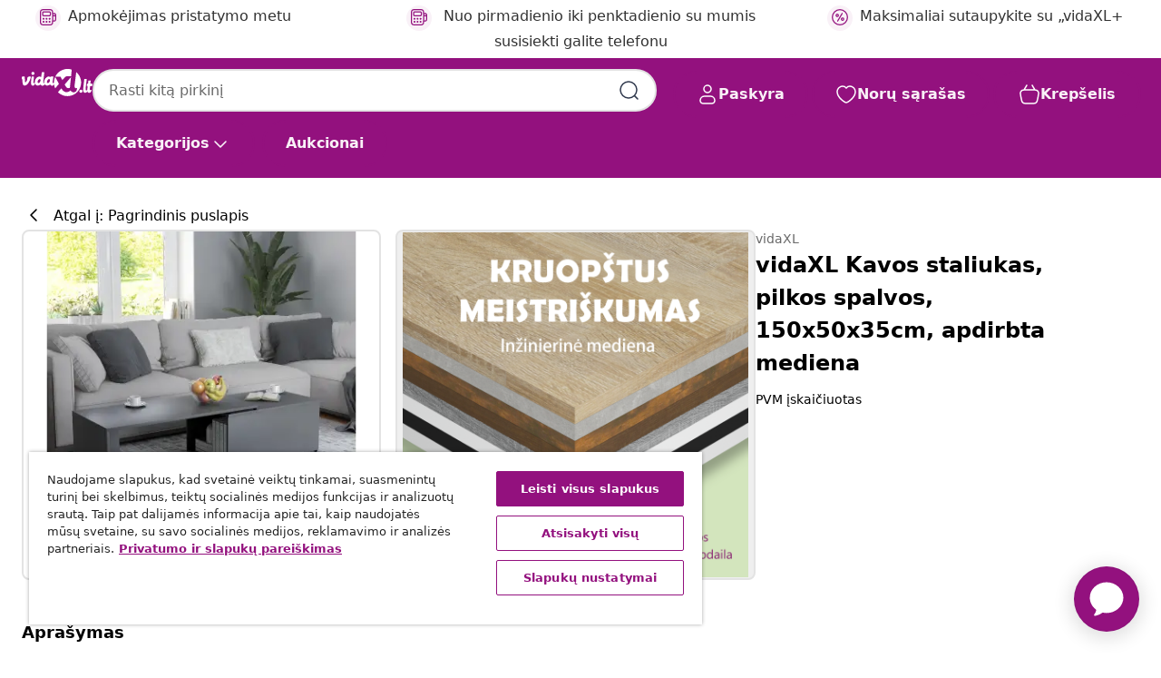

--- FILE ---
content_type: text/html;charset=UTF-8
request_url: https://www.vidaxl.lt/e/vidaxl-kavos-staliukas-pilkos-spalvos-150x50x35cm-apdirbta-mediena/8719883870397.html
body_size: 37194
content:
 

 











 


 

























<!DOCTYPE html>
<html lang="lt-lt" country="lt" dir="ltr">
<head>




<link rel="preload" href="/on/demandware.static/Sites-vidaxl-lt-Site/-/default/dw12605bad/fonts/vidaXLfontFE.woff" as="font" crossorigin />

<style>
    @font-face {
        font-family: vidaXLfont;
        src:  url("/on/demandware.static/Sites-vidaxl-lt-Site/-/default/dw12605bad/fonts/vidaXLfontFE.woff") format("woff");
        font-weight: 400;
        font-style: normal;
    }
</style>

<link rel="preload" href="/on/demandware.static/Sites-vidaxl-lt-Site/-/lt_LT/dw0811c93e/images/vidaXL_logo.svg" as="image" />


    <link rel="preload" href="/on/demandware.static/Sites-vidaxl-lt-Site/-/lt_LT/v1768909919574/css/global-modified.css" as="style" />
    <link rel="preload" href="/on/demandware.static/Sites-vidaxl-lt-Site/-/lt_LT/v1768909919574/css/molecules.css" as="style" />



    <link rel="preload" href="//cdn.cookielaw.org/scripttemplates/otSDKStub.js" as="script" />

<!--[if gt IE 9]><!-->
<script>//common/scripts.isml</script>
<script defer type="text/javascript" src="/on/demandware.static/Sites-vidaxl-lt-Site/-/lt_LT/v1768909919574/js/main.js"></script>

    
        <script defer type="text/javascript" src="/on/demandware.static/Sites-vidaxl-lt-Site/-/lt_LT/v1768909919574/js/productDetail.js"
            
            >
        </script>
    


<!--<![endif]-->
<script>
    window.SitePreferences =  {"dataDogImageAddErrorEnable":true}
</script>


<meta charset=UTF-8>

<meta http-equiv="x-ua-compatible" content="ie=edge">

<meta name="viewport" content="width=device-width, initial-scale=1">


















    



    <link rel="alternate" hreflang="sl-SI" href="https://www.vidaxl.si/e/vidaxl-klubska-mizica-siva-150x50x35-cm-iverna-plosca/8719883870397.html" >
<link rel="alternate" hreflang="pt-PT" href="https://www.vidaxl.pt/e/vidaxl-mesa-de-centro-150x50x35-cm-derivados-de-madeira-cinzento/8719883870397.html" >
<link rel="alternate" hreflang="en-IE" href="https://www.vidaxl.ie/e/vidaxl-coffee-table-grey-150x50x35-cm-engineered-wood/8719883870397.html" >
<link rel="alternate" hreflang="de-AT" href="https://www.vidaxl.at/e/vidaxl-couchtisch-grau-150x50x35-cm-holzwerkstoff/8719883870397.html" >
<link rel="alternate" hreflang="en-GB" href="https://www.vidaxl.co.uk/e/vidaxl-coffee-table-grey-150x50x35-cm-engineered-wood/8719883870397.html" >
<link rel="alternate" hreflang="de-DE" href="https://www.vidaxl.de/e/vidaxl-couchtisch-grau-150x50x35-cm-holzwerkstoff/8719883870397.html" >
<link rel="alternate" hreflang="el-GR" href="https://www.vidaxl.gr/e/vidaxl-trapezaki-salonioy-gkri-150-x-50-x-35-ek-apo-epeks-ksylo/8719883870397.html" >
<link rel="alternate" hreflang="fr-FR" href="https://www.vidaxl.fr/e/vidaxl-table-basse-gris-150x50x35-cm-bois-dingenierie/8719883870397.html" >
<link rel="alternate" hreflang="en-AU" href="https://www.vidaxl.com.au/e/vidaxl-coffee-table-grey-150x50x35-cm-engineered-wood/8719883870397.html" >
<link rel="alternate" hreflang="pl-PL" href="https://www.vidaxl.pl/e/vidaxl-stolik-kawowy-szary-150x50x35-cm-material-drewnopochodny/8719883870397.html" >
<link rel="alternate" hreflang="de-CH" href="https://de.vidaxl.ch/e/vidaxl-couchtisch-grau-150x50x35-cm-holzwerkstoff/8719883870397.html" >
<link rel="alternate" hreflang="fr-CH" href="https://fr.vidaxl.ch/e/vidaxl-table-basse-gris-150x50x35-cm-bois-dingenierie/8719883870397.html" >
<link rel="alternate" hreflang="sk-SK" href="https://www.vidaxl.sk/e/vidaxl-konferencny-stolik-sivy-150x50x35-cm-kompozitne-drevo/8719883870397.html" >
<link rel="alternate" hreflang="bg-BG" href="https://www.vidaxl.bg/e/vidaxl-masa-za-kafe-siva-150x50x35-sm-inzhenerno-darvo/8719883870397.html" >
<link rel="alternate" hreflang="nl-NL" href="https://www.vidaxl.nl/e/vidaxl-salontafel-150x50x35-cm-bewerkt-hout-grijs/8719883870397.html" >
<link rel="alternate" hreflang="uk-UA" href="https://uk.vidaxl.com.ua/e/vidaxl-журнальний-столик-сірий-150x50x35-см-дсп/8719883870397.html" >
<link rel="alternate" hreflang="nl-BE" href="https://nl.vidaxl.be/e/vidaxl-salontafel-150x50x35-cm-bewerkt-hout-grijs/8719883870397.html" >
<link rel="alternate" hreflang="fr-BE" href="https://fr.vidaxl.be/e/vidaxl-table-basse-gris-150x50x35-cm-bois-dingenierie/8719883870397.html" >
<link rel="alternate" hreflang="sv-SE" href="https://www.vidaxl.se/e/vidaxl-soffbord-gra-150x50x35-cm-konstruerat-tra/8719883870397.html" >
<link rel="alternate" hreflang="cs-CZ" href="https://www.vidaxl.cz/e/vidaxl-konferencni-stolek-sedy-150-x-50-x-35-cm-kompozitni-drevo/8719883870397.html" >
<link rel="alternate" hreflang="da-DK" href="https://www.vidaxl.dk/e/vidaxl-sofabord-150x50x35-cm-konstrueret-trae-gra/8719883870397.html" >
<link rel="alternate" hreflang="is-IS" href="https://is.vidaxl.is/e/vidaxl-sofabor-gratt-150x50x35-samsettur-viur/8719883870397.html" >
<link rel="alternate" hreflang="ro-RO" href="https://www.vidaxl.ro/e/vidaxl-masuta-de-cafea-gri-150-x-50-x-35-cm-lemn-prelucrat/8719883870397.html" >
<link rel="alternate" hreflang="lv-LV" href="https://www.vidaxl.lv/e/vidaxl-kafijas-galdins-peleks-150x50x35-cm-inzenierijas-koks/8719883870397.html" >
<link rel="alternate" hreflang="lt-LT" href="https://www.vidaxl.lt/e/vidaxl-kavos-staliukas-pilkos-spalvos-150x50x35cm-apdirbta-mediena/8719883870397.html" >
<link rel="alternate" hreflang="nb-NO" href="https://www.vidaxl.no/e/vidaxl-salongbord-gra-150x50x35-cm-konstruert-tre/8719883870397.html" >
<link rel="alternate" hreflang="fi-FI" href="https://www.vidaxl.fi/e/vidaxl-sohvapoyta-harmaa-150x50x35-cm-tekninen-puu/8719883870397.html" >
<link rel="alternate" hreflang="it-IT" href="https://www.vidaxl.it/e/vidaxl-tavolino-da-salotto-grigio-150x50x35-cm-in-legno-multistrato/8719883870397.html" >
<link rel="alternate" hreflang="es-ES" href="https://www.vidaxl.es/e/vidaxl-mesa-de-centro-madera-contrachapada-gris-150x50x35-cm/8719883870397.html" >
<link rel="alternate" hreflang="et-EE" href="https://www.vidaxl.ee/e/vidaxl-kohvilaud-hall-150-x-50-x-35-cm-puitlaastplaat/8719883870397.html" >
<link rel="alternate" hreflang="hr-HR" href="https://www.vidaxl.hr/e/vidaxl-stolic-za-kavu-sivi-150-x-50-x-35-cm-od-konstruiranog-drva/8719883870397.html" >
<link rel="alternate" hreflang="hu-HU" href="https://www.vidaxl.hu/e/vidaxl-szurke-szerelt-fa-dohanyzoasztal-150-x-50-x-35-cm/8719883870397.html" >
<link rel="alternate" hreflang="en-US" href="https://www.vidaxl.com/e/vidaxl-coffee-table-gray-engineered-wood-59.1x19.7x13.8-in-coffee-table/8719883870397.html" >
<link rel="alternate" hreflang="en-AE" href="https://en.vidaxl.ae/e/vidaxl-coffee-table-grey-150x50x35-cm-engineered-wood/8719883870397.html" >
<link rel="alternate" hreflang="ja-JP" href="https://www.vidaxl.jp/e/vidaxl-150x50x35cm/8719883870397.html" >
<link rel="alternate" hreflang="ar-AE" href="https://ar.vidaxl.ae/e/vidaxl-1505035/8719883870397.html" >


 
    
        
            <meta property="og:image:width" content="1200px">
        
    

    
        
            <meta property="og:type" content="article">
        
    

    
        
            <meta property="og:title" content="vidaXL Kavos staliukas, pilkos spalvos, 150x50x35cm, apdirbta mediena | vidaxl-lt">
        
    

    
        
            <meta property="og:image:height" content="1200px">
        
    

    
        
            
                
                <meta name="robots" content="index,follow">
            
        
        
    

    
        
            <meta property="og:url" content="https://www.vidaxl.lt/e/vidaxl-kavos-staliukas-pilkos-spalvos-150x50x35cm-apdirbta-mediena/8719883870397.html">
        
    

    
        
            <meta property="og:description" content="Su mūsų stilingu kavos staliuku suteikite savo namams elegancijos. Jo puiki meistrystė užtikrina, kad jis akimirksniu suteiks jūsų interjerui naujo įvaizdžio. Pagamintas i&scaron; apdirbtos medienos, &scaron;is &scaron;oninis staliukas užtikrina tvirtumą ir patvarumą bei yra lengvai valomas drėgna &scaron;luoste. Ant plataus stalvir&scaron;io galėsite pasidėti savo gėrimus, žurnalus ir kitus reikiamus daiktus. Mūsų kavos staliuką lengva surinkti.">
        
    







        <title>vidaXL Kavos staliukas, pilkos spalvos, 150x50x35cm, apdirbta mediena | vidaXL.lt</title>




    
        
    
       
        <meta name="description" content="vidaXL Kavos staliukas, pilkos spalvos, 150x50x35cm, apdirbta mediena | Nemokamas pristatymas visoms prekėms ✓ Puikūs pasiūlymai ✓ Žemos kainos" />
    


    <meta name="keywords" content="kavos staliukas, kavos staliukai, svetainės staliukas, svetainės staliukai, svetainės stalas, svetainės stalai, salono stalas, salono stalai, salono staliukas, salono staliukai" />

 

<link rel="icon" type="image/png" href="/on/demandware.static/Sites-vidaxl-lt-Site/-/default/dwb408d4bd/images/favicons/favicon-196x196.png" sizes="196x196" />
<link rel="icon" type="image/png" href="/on/demandware.static/Sites-vidaxl-lt-Site/-/default/dwdb09da36/images/favicons/favicon-96x96.png" sizes="96x96" />
<link rel="icon" type="image/png" href="/on/demandware.static/Sites-vidaxl-lt-Site/-/default/dwbd770745/images/favicons/favicon-32x32.png" sizes="32x32" />
<link rel="icon" type="image/png" href="/on/demandware.static/Sites-vidaxl-lt-Site/-/default/dwd8b77439/images/favicons/favicon-16x16.png" sizes="16x16" />
<link rel="icon" type="image/png" href="/on/demandware.static/Sites-vidaxl-lt-Site/-/default/dwf2f441ab/images/favicons/favicon-128.png" sizes="128x128" />
<link rel="icon" type="image/png" href="/on/demandware.static/Sites-vidaxl-lt-Site/-/default/dw5db65b5c/images/favicons/favicon-48x48.png" sizes="48x48" />
<link rel="icon" type="image/png" href="/on/demandware.static/Sites-vidaxl-lt-Site/-/default/dwc06a1535/images/favicons/favicon-144x144.png" sizes="144x144" />
<link rel="icon" type="image/x-icon" href="/on/demandware.static/Sites-vidaxl-lt-Site/-/default/dw9d734a52/images/favicon.ico" />

<link rel="stylesheet" href="/on/demandware.static/Sites-vidaxl-lt-Site/-/lt_LT/v1768909919574/css/global-modified.css" />


<link rel="stylesheet" href="/on/demandware.static/Sites-vidaxl-lt-Site/-/lt_LT/v1768909919574/css/molecules.css" />


    
        <link rel="stylesheet" href="/on/demandware.static/Sites-vidaxl-lt-Site/-/lt_LT/v1768909919574/css/product/detail.css" />
    

    
        <link rel="stylesheet" href="/on/demandware.static/Sites-vidaxl-lt-Site/-/lt_LT/v1768909919574/css/energyLabel.css" />
    


<script type="application/ld+json">
    {
    "@context": "https://schema.org",
    "@type": "Organization",
    "brand": {"name": "vidaXL", "@type": "Thing"}
    }
</script>

<script id="fallback-images-script" data-use-alternative-product-images="ONLY_MISSING">
    function handleImageError(img) {
        const useAlternativeProductImages = document.querySelector('#fallback-images-script').dataset.useAlternativeProductImages;
        var dataDogPreference = SitePreferences.dataDogImageAddErrorEnable;
        img.onerror = ""; // prevent infinite loop
        if (dataDogPreference && window.DD_RUM) {
            // Report the error to Datadog RUM
            window.DD_RUM.onReady(function() {
            if (window.DD_RUM && typeof window.DD_RUM.addError === 'function') {
                console.log('Reporting image load error to Datadog RUM for image:', img.src);
                window.DD_RUM.addError(new Error('Main image load error:'+img.src), {
                    source: 'image',
                    handling: 'handled',
                    imgSrc: img.src,
                    alt: img.alt || ''
                });
            }
            });
         }
        if (useAlternativeProductImages === 'ONLY_MISSING' && img.dataset.alternativeImgSrc) {
            img.src = img.dataset.alternativeImgSrc;
            img.onerror = function () {
                img.src = img.dataset.errorSrc;
                if (dataDogPreference && window.DD_RUM) {               
                    // Report secondary error to Datadog RUM
                    window.DD_RUM.onReady(function() {
                        if (window.DD_RUM && typeof window.DD_RUM.addError === 'function') {
                            console.log('Reporting alternative image load error to Datadog RUM for image:', img.dataset.alternativeImgSrc);
                            window.DD_RUM.addError(new Error('Alternative image load error:' + img.dataset.alternativeImgSrc), {
                                handling: 'handled',
                                imgSrc: img.src,
                                alt: img.alt || ''
                            });
                        }
                    });
                }
            };
        } else if (img.dataset.sourceImg) {
            if (img.dataset.altImgSrc){
                img.src = img.dataset.altImgSrc;
                img.removeAttribute('srcset');
                img.onerror = function () {
                const fallbackTried = img.dataset.fallbackTried === "true";
                if (!fallbackTried) {
                    img.dataset.fallbackTried = "true";
                    img.src = img.dataset.errorSrc;
                    if (dataDogPreference && window.DD_RUM) {
                        // Report secondary error to Datadog RUM
                        window.DD_RUM.onReady(function() {
                            if (window.DD_RUM && typeof window.DD_RUM.addError === 'function') {
                                console.log('Reporting alternative image load error to Datadog RUM for image:', img.dataset.altImgSrc);
                                window.DD_RUM.addError(new Error('Alternative image load error:' + img.dataset.altImgSrc), {
                                    handling: 'handled',
                                    imgSrc: img.src,
                                    alt: img.alt || ''
                                    });
                                }
                        });
                    }
                    img.removeAttribute('srcset');
                    img.classList.add('unavailable-image-loaded');
                } else {
                    img.onerror = null; // stop the loop
                }
            };
            }
        } 
        else if (img.dataset.errorSrc) {
            img.src = img.dataset.errorSrc;
        }
    }

    function handleBackgroundImageError(imgElement) {
        const fallbackImage = imgElement.getAttribute('data-alternative-img-src');
        const errorImage = imgElement.getAttribute('data-error-src') || '/images/product-image-unavailable.svg';

        // Determine the final image to use for <img src>
        const finalImage = (fallbackImage && fallbackImage.trim() !== '') ? fallbackImage : errorImage;

        // Apply the fallback or error image to the <img>
        imgElement.src = finalImage;
    }

// Separate function that sets the background image
function applyOverlayBackground(imgElement, imageUrl) {
    if (imageUrl && imageUrl.trim() !== '' && imageUrl !== 'null') {
        const parentDiv = imgElement.closest('div');
        if (parentDiv) {
            parentDiv.style.backgroundImage = 'var(--overlay-gradient), url('+ imageUrl +')';
        }
    }
    imgElement.classList.add('invisible');
}

</script>





<!-- Consent Mode default settings -->
<script>
    var dataLayer = dataLayer || [];
    function gtag(){dataLayer.push(arguments);}

    gtag('consent', 'default', {
    'ad_storage': 'denied',
    'analytics_storage': 'denied',
    'functionality_storage': 'denied',
    'personalization_storage': 'denied',
    'security_storage': 'denied',
    'ad_user_data': 'denied',
    'ad_personalization': 'denied',
    'wait_for_update': 500
    });
</script>





<script>
    window.dataLayer = window.dataLayer || [];
</script>


    <script async src="https://536004373.collect.igodigital.com/collect.js"> </script>
    <script>
    var _etmc = [];
    _etmc.push(["setOrgId", 536004373]);
    </script>





    
        
                <!-- Google Tag Manager -->
                <script>(function(w,d,s,l,i){w[l]=w[l]||[];w[l].push({'gtm.start':
                        new Date().getTime(),event:'gtm.js'});var f=d.getElementsByTagName(s)[0],
                    j=d.createElement(s),dl=l!='dataLayer'?'&l='+l:'';j.async=true;j.src=
                    'https://www.googletagmanager.com/gtm.js?id='+i+dl;f.parentNode.insertBefore(j,f);
                })(window,document,'script','dataLayer','GTM-T53NPDD');</script>
                <!-- End Google Tag Manager -->
        
    

    
    



    <!-- OneTrust Cookies Consent Notice start for www.vidaxl.lt-->
    <script src="https://cdn.cookielaw.org/scripttemplates/otSDKStub.js" charset="UTF-8"
        data-domain-script="43c99843-85ab-4110-a09b-dfb99f338f5c" data-document-language="true" ></script>
    <script>
        function OptanonWrapper() { }
    </script>
    <!-- OneTrust Cookies Consent Notice end for www.vidaxl.lt-->



    <!-- Prefixbox Integration -->
<link rel="preconnect" href="https://integration.prefixbox.com/" />
<link rel="dns-prefetch" href="https://integration.prefixbox.com/" />
<link rel="preconnect" href="https://api.prefixbox.com/" />
<link rel="dns-prefetch" href="https://api.prefixbox.com/" />
<script>
    window.prefixboxAnalytics=window.prefixboxAnalytics||function(t,s,p,o){(window.pfbxQueue=window.pfbxQueue||[]).push({type:t,source:s,params:p,overrideObject:o});};
    window.prefixboxFunctions=window.prefixboxFunctions||{}; window.prefixboxCustomerFunctions=window.prefixboxCustomerFunctions||{};
</script>
<script
    id="prefixbox-integration-v2"
    async
    defer
    fetchpriority="high"
    type="text/javascript"
    src="https://integration.prefixbox.com/f5604f1b-3160-4591-8c3a-6ca7d3aaa94d"
> </script>
<!-- End Prefixbox Integration -->



<link rel="canonical" href="/e/vidaxl-kavos-staliukas-pilkos-spalvos-150x50x35cm-apdirbta-mediena/8719883870397.html"/>


<script type="text/javascript">//<!--
/* <![CDATA[ (head-active_data.js) */
var dw = (window.dw || {});
dw.ac = {
    _analytics: null,
    _events: [],
    _category: "",
    _searchData: "",
    _anact: "",
    _anact_nohit_tag: "",
    _analytics_enabled: "true",
    _timeZone: "Europe/Vilnius",
    _capture: function(configs) {
        if (Object.prototype.toString.call(configs) === "[object Array]") {
            configs.forEach(captureObject);
            return;
        }
        dw.ac._events.push(configs);
    },
	capture: function() { 
		dw.ac._capture(arguments);
		// send to CQ as well:
		if (window.CQuotient) {
			window.CQuotient.trackEventsFromAC(arguments);
		}
	},
    EV_PRD_SEARCHHIT: "searchhit",
    EV_PRD_DETAIL: "detail",
    EV_PRD_RECOMMENDATION: "recommendation",
    EV_PRD_SETPRODUCT: "setproduct",
    applyContext: function(context) {
        if (typeof context === "object" && context.hasOwnProperty("category")) {
        	dw.ac._category = context.category;
        }
        if (typeof context === "object" && context.hasOwnProperty("searchData")) {
        	dw.ac._searchData = context.searchData;
        }
    },
    setDWAnalytics: function(analytics) {
        dw.ac._analytics = analytics;
    },
    eventsIsEmpty: function() {
        return 0 == dw.ac._events.length;
    }
};
/* ]]> */
// -->
</script>
<script type="text/javascript">//<!--
/* <![CDATA[ (head-cquotient.js) */
var CQuotient = window.CQuotient = {};
CQuotient.clientId = 'bfns-vidaxl-lt';
CQuotient.realm = 'BFNS';
CQuotient.siteId = 'vidaxl-lt';
CQuotient.instanceType = 'prd';
CQuotient.locale = 'lt_LT';
CQuotient.fbPixelId = '593865534458538';
CQuotient.activities = [];
CQuotient.cqcid='';
CQuotient.cquid='';
CQuotient.cqeid='';
CQuotient.cqlid='';
CQuotient.apiHost='api.cquotient.com';
/* Turn this on to test against Staging Einstein */
/* CQuotient.useTest= true; */
CQuotient.useTest = ('true' === 'false');
CQuotient.initFromCookies = function () {
	var ca = document.cookie.split(';');
	for(var i=0;i < ca.length;i++) {
	  var c = ca[i];
	  while (c.charAt(0)==' ') c = c.substring(1,c.length);
	  if (c.indexOf('cqcid=') == 0) {
		CQuotient.cqcid=c.substring('cqcid='.length,c.length);
	  } else if (c.indexOf('cquid=') == 0) {
		  var value = c.substring('cquid='.length,c.length);
		  if (value) {
		  	var split_value = value.split("|", 3);
		  	if (split_value.length > 0) {
			  CQuotient.cquid=split_value[0];
		  	}
		  	if (split_value.length > 1) {
			  CQuotient.cqeid=split_value[1];
		  	}
		  	if (split_value.length > 2) {
			  CQuotient.cqlid=split_value[2];
		  	}
		  }
	  }
	}
}
CQuotient.getCQCookieId = function () {
	if(window.CQuotient.cqcid == '')
		window.CQuotient.initFromCookies();
	return window.CQuotient.cqcid;
};
CQuotient.getCQUserId = function () {
	if(window.CQuotient.cquid == '')
		window.CQuotient.initFromCookies();
	return window.CQuotient.cquid;
};
CQuotient.getCQHashedEmail = function () {
	if(window.CQuotient.cqeid == '')
		window.CQuotient.initFromCookies();
	return window.CQuotient.cqeid;
};
CQuotient.getCQHashedLogin = function () {
	if(window.CQuotient.cqlid == '')
		window.CQuotient.initFromCookies();
	return window.CQuotient.cqlid;
};
CQuotient.trackEventsFromAC = function (/* Object or Array */ events) {
try {
	if (Object.prototype.toString.call(events) === "[object Array]") {
		events.forEach(_trackASingleCQEvent);
	} else {
		CQuotient._trackASingleCQEvent(events);
	}
} catch(err) {}
};
CQuotient._trackASingleCQEvent = function ( /* Object */ event) {
	if (event && event.id) {
		if (event.type === dw.ac.EV_PRD_DETAIL) {
			CQuotient.trackViewProduct( {id:'', alt_id: event.id, type: 'raw_sku'} );
		} // not handling the other dw.ac.* events currently
	}
};
CQuotient.trackViewProduct = function(/* Object */ cqParamData){
	var cq_params = {};
	cq_params.cookieId = CQuotient.getCQCookieId();
	cq_params.userId = CQuotient.getCQUserId();
	cq_params.emailId = CQuotient.getCQHashedEmail();
	cq_params.loginId = CQuotient.getCQHashedLogin();
	cq_params.product = cqParamData.product;
	cq_params.realm = cqParamData.realm;
	cq_params.siteId = cqParamData.siteId;
	cq_params.instanceType = cqParamData.instanceType;
	cq_params.locale = CQuotient.locale;
	
	if(CQuotient.sendActivity) {
		CQuotient.sendActivity(CQuotient.clientId, 'viewProduct', cq_params);
	} else {
		CQuotient.activities.push({activityType: 'viewProduct', parameters: cq_params});
	}
};
/* ]]> */
// -->
</script>




</head>
<body>

    
        
    

    
    


<div
class="page "
data-action="Product-Show"
data-locale="lt_LT"
data-querystring="pid=8719883870397"
>


























 

 











 


 



























<div
    class="d-none js-auth-data"
    data-authenticated="false"
    data-registered="false"
    data-dropshipper="null"
    data-isbusinessuser="false"
>
</div>




<div class="container usp-container d-flex flex-row js-usp-row">
    <div class="col-12">
        
	
	<div class="content-asset"><!-- dwMarker="content" dwContentID="8d1ce502cdc295536b7778c4b8" -->
		<div class="usp slick-not-init" id="header-usp">
<p class="usp-block" data-toggle="modal" data-target="#uspModal">
        <span class="usp-icons">
            <svg width="24" height="24" viewBox="0 0 24 24" fill="none"
                xmlns="http://www.w3.org/2000/svg">
                <path
                    d="M14.9999 7L8.99988 17M22 12C22 17.5228 17.5228 22 12 22C6.47715 22 2 17.5228 2 12C2 6.47715 6.47715 2 12 2C17.5228 2 22 6.47715 22 12ZM9.99988 9.5C9.99988 10.3284 9.32831 11 8.49988 11C7.67145 11 6.99988 10.3284 6.99988 9.5C6.99988 8.67157 7.67145 8 8.49988 8C9.32831 8 9.99988 8.67157 9.99988 9.5ZM16.9999 14.5C16.9999 15.3284 16.3283 16 15.4999 16C14.6715 16 13.9999 15.3284 13.9999 14.5C13.9999 13.6716 14.6715 13 15.4999 13C16.3283 13 16.9999 13.6716 16.9999 14.5Z"
                    stroke="var(--color-plum-500, #93117e)" stroke-width="1.5"
                    stroke-linecap="round"
                    stroke-linejoin="round" />
            </svg>
        </span>
        <span>Maksimaliai sutaupykite su „vidaXL+</span>
    </p>
<p class="usp-block" data-target="#uspModal" data-toggle="modal"><span class="usp-icons"> <svg fill="none" height="24" viewbox="0 0 24 24" width="24" xmlns="http://www.w3.org/2000/svg"> <path d="M10 19H14M10 19C10 20.6569 8.65685 22 7 22C5.34315 22 4 20.6569 4 19M10 19C10 17.3431 8.65685 16 7 16C5.34315 16 4 17.3431 4 19M14 19C14 20.6569 15.3431 22 17 22C18.6569 22 20 20.6569 20 19M14 19C14 17.3431 15.3431 16 17 16C18.6569 16 20 17.3431 20 19M20 19V19C21.6569 19 23 17.6569 23 16V6.8C23 5.11984 23 4.27976 22.673 3.63803C22.3854 3.07354 21.9265 2.6146 21.362 2.32698C20.7202 2 19.8802 2 18.2 2H15.8C14.1198 2 13.2798 2 12.638 2.32698C12.0735 2.6146 11.6146 3.07354 11.327 3.63803C11 4.27976 11 5.11984 11 6.8V7.8C11 8.9201 11 9.48016 10.782 9.90798C10.5903 10.2843 10.2843 10.5903 9.90798 10.782C9.48016 11 8.92011 11 7.8 11H1.5M4 19V19C3.06812 19 2.60218 19 2.23463 18.8478C1.74458 18.6448 1.35523 18.2554 1.15224 17.7654C1 17.3978 1 16.9319 1 16V12.7727C1 12.1129 1 11.783 1.05245 11.4623C1.09902 11.1775 1.17626 10.8987 1.28282 10.6306C1.40284 10.3286 1.57257 10.0457 1.91205 9.47992L2.13566 9.10723C2.8155 7.97416 3.15542 7.40763 3.62342 6.99611C4.03758 6.63195 4.52256 6.35736 5.04791 6.18958C5.64157 6 6.30225 6 7.62362 6H11" stroke="var(--color-plum-500, #93117e)" stroke-linecap="round" stroke-linejoin="round" stroke-width="1.5"></path> </svg> </span> Nemokamas pristatymas</p>
<p class="usp-block" data-target="#uspModal" data-toggle="modal"><span class="usp-icons"> <svg fill="none" height="24" viewbox="0 0 24 24" width="24" xmlns="http://www.w3.org/2000/svg"> <path d="M6.5 14C6.5 14.2761 6.27614 14.5 6 14.5C5.72386 14.5 5.5 14.2761 5.5 14M6.5 14C6.5 13.7239 6.27614 13.5 6 13.5C5.72386 13.5 5.5 13.7239 5.5 14M6.5 14H5.5M6.5 18C6.5 18.2761 6.27614 18.5 6 18.5C5.72386 18.5 5.5 18.2761 5.5 18M6.5 18C6.5 17.7239 6.27614 17.5 6 17.5C5.72386 17.5 5.5 17.7239 5.5 18M6.5 18H5.5M10.5 14C10.5 14.2761 10.2761 14.5 10 14.5C9.72386 14.5 9.5 14.2761 9.5 14M10.5 14C10.5 13.7239 10.2761 13.5 10 13.5C9.72386 13.5 9.5 13.7239 9.5 14M10.5 14H9.5M10.5 18C10.5 18.2761 10.2761 18.5 10 18.5C9.72386 18.5 9.5 18.2761 9.5 18M10.5 18C10.5 17.7239 10.2761 17.5 10 17.5C9.72386 17.5 9.5 17.7239 9.5 18M10.5 18H9.5M14.5 14C14.5 14.2761 14.2761 14.5 14 14.5C13.7239 14.5 13.5 14.2761 13.5 14M14.5 14C14.5 13.7239 14.2761 13.5 14 13.5C13.7239 13.5 13.5 13.7239 13.5 14M14.5 14H13.5M14.5 18C14.5 18.2761 14.2761 18.5 14 18.5C13.7239 18.5 13.5 18.2761 13.5 18M14.5 18C14.5 17.7239 14.2761 17.5 14 17.5C13.7239 17.5 13.5 17.7239 13.5 18M14.5 18H13.5M22 10H18M18 7H18.8C19.9201 7 20.4802 7 20.908 7.21799C21.2843 7.40973 21.5903 7.71569 21.782 8.09202C22 8.51984 22 9.07989 22 10.2V13.8C22 14.9201 22 15.4802 21.782 15.908C21.5903 16.2843 21.2843 16.5903 20.908 16.782C20.4802 17 19.9201 17 18.8 17H18M6.6 10H13.4C13.9601 10 14.2401 10 14.454 9.89101C14.6422 9.79513 14.7951 9.64215 14.891 9.45399C15 9.24008 15 8.96005 15 8.4V6.6C15 6.03995 15 5.75992 14.891 5.54601C14.7951 5.35785 14.6422 5.20487 14.454 5.10899C14.2401 5 13.9601 5 13.4 5H6.6C6.03995 5 5.75992 5 5.54601 5.10899C5.35785 5.20487 5.20487 5.35785 5.10899 5.54601C5 5.75992 5 6.03995 5 6.6V8.4C5 8.96005 5 9.24008 5.10899 9.45399C5.20487 9.64215 5.35785 9.79513 5.54601 9.89101C5.75992 10 6.03995 10 6.6 10ZM6.8 22H13.2C14.8802 22 15.7202 22 16.362 21.673C16.9265 21.3854 17.3854 20.9265 17.673 20.362C18 19.7202 18 18.8802 18 17.2V6.8C18 5.11984 18 4.27976 17.673 3.63803C17.3854 3.07354 16.9265 2.6146 16.362 2.32698C15.7202 2 14.8802 2 13.2 2H6.8C5.11984 2 4.27976 2 3.63803 2.32698C3.07354 2.6146 2.6146 3.07354 2.32698 3.63803C2 4.27976 2 5.11984 2 6.8V17.2C2 18.8802 2 19.7202 2.32698 20.362C2.6146 20.9265 3.07354 21.3854 3.63803 21.673C4.27976 22 5.11984 22 6.8 22Z" stroke="var(--color-plum-500, #93117e)" stroke-linecap="round" stroke-linejoin="round" stroke-width="1.5"></path> </svg> </span> Apmokėjimas pristatymo metu</p>
<p class="usp-block" data-target="#uspModal" data-toggle="modal"><span class="usp-icons"> <svg fill="none" height="24" viewbox="0 0 24 24" width="24" xmlns="http://www.w3.org/2000/svg"> <path d="M6.5 14C6.5 14.2761 6.27614 14.5 6 14.5C5.72386 14.5 5.5 14.2761 5.5 14M6.5 14C6.5 13.7239 6.27614 13.5 6 13.5C5.72386 13.5 5.5 13.7239 5.5 14M6.5 14H5.5M6.5 18C6.5 18.2761 6.27614 18.5 6 18.5C5.72386 18.5 5.5 18.2761 5.5 18M6.5 18C6.5 17.7239 6.27614 17.5 6 17.5C5.72386 17.5 5.5 17.7239 5.5 18M6.5 18H5.5M10.5 14C10.5 14.2761 10.2761 14.5 10 14.5C9.72386 14.5 9.5 14.2761 9.5 14M10.5 14C10.5 13.7239 10.2761 13.5 10 13.5C9.72386 13.5 9.5 13.7239 9.5 14M10.5 14H9.5M10.5 18C10.5 18.2761 10.2761 18.5 10 18.5C9.72386 18.5 9.5 18.2761 9.5 18M10.5 18C10.5 17.7239 10.2761 17.5 10 17.5C9.72386 17.5 9.5 17.7239 9.5 18M10.5 18H9.5M14.5 14C14.5 14.2761 14.2761 14.5 14 14.5C13.7239 14.5 13.5 14.2761 13.5 14M14.5 14C14.5 13.7239 14.2761 13.5 14 13.5C13.7239 13.5 13.5 13.7239 13.5 14M14.5 14H13.5M14.5 18C14.5 18.2761 14.2761 18.5 14 18.5C13.7239 18.5 13.5 18.2761 13.5 18M14.5 18C14.5 17.7239 14.2761 17.5 14 17.5C13.7239 17.5 13.5 17.7239 13.5 18M14.5 18H13.5M22 10H18M18 7H18.8C19.9201 7 20.4802 7 20.908 7.21799C21.2843 7.40973 21.5903 7.71569 21.782 8.09202C22 8.51984 22 9.07989 22 10.2V13.8C22 14.9201 22 15.4802 21.782 15.908C21.5903 16.2843 21.2843 16.5903 20.908 16.782C20.4802 17 19.9201 17 18.8 17H18M6.6 10H13.4C13.9601 10 14.2401 10 14.454 9.89101C14.6422 9.79513 14.7951 9.64215 14.891 9.45399C15 9.24008 15 8.96005 15 8.4V6.6C15 6.03995 15 5.75992 14.891 5.54601C14.7951 5.35785 14.6422 5.20487 14.454 5.10899C14.2401 5 13.9601 5 13.4 5H6.6C6.03995 5 5.75992 5 5.54601 5.10899C5.35785 5.20487 5.20487 5.35785 5.10899 5.54601C5 5.75992 5 6.03995 5 6.6V8.4C5 8.96005 5 9.24008 5.10899 9.45399C5.20487 9.64215 5.35785 9.79513 5.54601 9.89101C5.75992 10 6.03995 10 6.6 10ZM6.8 22H13.2C14.8802 22 15.7202 22 16.362 21.673C16.9265 21.3854 17.3854 20.9265 17.673 20.362C18 19.7202 18 18.8802 18 17.2V6.8C18 5.11984 18 4.27976 17.673 3.63803C17.3854 3.07354 16.9265 2.6146 16.362 2.32698C15.7202 2 14.8802 2 13.2 2H6.8C5.11984 2 4.27976 2 3.63803 2.32698C3.07354 2.6146 2.6146 3.07354 2.32698 3.63803C2 4.27976 2 5.11984 2 6.8V17.2C2 18.8802 2 19.7202 2.32698 20.362C2.6146 20.9265 3.07354 21.3854 3.63803 21.673C4.27976 22 5.11984 22 6.8 22Z" stroke="var(--color-plum-500, #93117e)" stroke-linecap="round" stroke-linejoin="round" stroke-width="1.5"></path> </svg> </span> Nuo pirmadienio iki penktadienio su mumis susisiekti galite telefonu</p>
</div>
	</div> <!-- End content-asset -->



        <div class="modal fade p-0 custom-modal" id="uspModal" tabindex="-1" role="dialog" aria-labelledby="uspModal">
            <div class="modal-dialog" role="document">
                <div class="modal-content">
                    <div>
                        <div class="modal-header-usp">
                            <p class="modal-title-usp">Kodėl verta rinktis &bdquo;vidaXL&ldquo;?
                                
<button 
    class="vbtn text-base btn-neutral transparent pill btn-semantic font-weight-semibold"
    type="button"
    
        data-dismiss="modal"
        
        
        
        
        
        
        aria-label="Uždaryti meniu"
        
        name="button"
        >

        

        
    
         
            
                <img class="" src="/on/demandware.static/Sites-vidaxl-lt-Site/-/default/dwac11c557/images/svg/common/cross.svg"
                    alt="I&scaron;valyti paie&scaron;kos raktažodžius" width="24px"
                    height="24px">
            
        

        

        

        

    

    

</button>
                            </p>
                        </div>
                    </div>
                    <div class="usp-layout">
                        







<div class="templatePage" id="headerusp">
<div class="experience-region experience-main"><div class="experience-component experience-custom_layouts-headerUSP">

<div class="mobile-2r-2c">
    <div class="usp-row">
        <div class="region usp-section"><div class="experience-component experience-custom_assets-usp">
























 

 











 


 























<div class="modal-body-usp row">
    <div class="popup-usp">
        <div class="usp-main">
            <div class="usp-icon">
                <img src="/on/demandware.static/Sites-vidaxl-lt-Site/-/default/dw2722eabe/images/svg/usp/procent-circle.svg" alt="usp icon" width="100%" height="100%"/>
            </div>
            <div class="row-des">
                <p class="text-base font-weight-bold title">Gaukite nuolaidų su vidaXL+</p>
                <p class="description">Užregistruokite savo paskyrą &scaron;iandien ir stebėkite, kaip auga jūsų &bdquo;vidaXL+&ldquo; ta&scaron;kų skaičius - kuo daugiau perkate, tuo daugiau nuolaidų galite atrakinti!</p>
            </div>
        </div>
        
            

<a
class="btn-neutral outlined text-base font-weight-semibold vbtn text-base "

href="https://www.vidaxl.lt/loyalty-vidaXL.html"
target="_self"
tabindex="0"
title="button" role="button"
aria-label="button"






>




<span class="btn-text">Sukurkite paskyrą</span>



</a>
        
    </div>
</div></div></div>
        <div class="region usp-section"><div class="experience-component experience-custom_assets-usp">
























 

 











 


 























<div class="modal-body-usp row">
    <div class="popup-usp">
        <div class="usp-main">
            <div class="usp-icon">
                <img src="/on/demandware.static/Sites-vidaxl-lt-Site/-/default/dwb8d6a768/images/svg/usp/truck.svg" alt="usp icon" width="100%" height="100%"/>
            </div>
            <div class="row-des">
                <p class="text-base font-weight-bold title">Nemokamas pristatymas</p>
                <p class="description">Mėgaukitės nemokamu visų prekių, didelių ar mažų, pristatymu į namus!</p>
            </div>
        </div>
        
    </div>
</div></div></div>
        <div class="region usp-section"><div class="experience-component experience-custom_assets-usp">
























 

 











 


 























<div class="modal-body-usp row">
    <div class="popup-usp">
        <div class="usp-main">
            <div class="usp-icon">
                <img src="/on/demandware.static/Sites-vidaxl-lt-Site/-/default/dw6ba87ef3/images/svg/usp/pos.svg" alt="usp icon" width="100%" height="100%"/>
            </div>
            <div class="row-des">
                <p class="text-base font-weight-bold title">Apmokėjimas pristatymo metu</p>
                <p class="description">VidaXL tau nereikia laukti, kol nusipirksi mėgstamą produktą &ndash; įsigyk jį jau dabar, o sumokėk pristatymo metu!</p>
            </div>
        </div>
        
    </div>
</div></div></div>
        <div class="region usp-section"><div class="experience-component experience-custom_assets-usp">
























 

 











 


 























<div class="modal-body-usp row">
    <div class="popup-usp">
        <div class="usp-main">
            <div class="usp-icon">
                <img src="/on/demandware.static/Sites-vidaxl-lt-Site/-/default/dw6ba87ef3/images/svg/usp/pos.svg" alt="usp icon" width="100%" height="100%"/>
            </div>
            <div class="row-des">
                <p class="text-base font-weight-bold title">Nuo pirmadienio iki penktadienio su mumis susisiekti galite telefonu</p>
                <p class="description">Darbo laikas: 09:00 - 12:00
Telefono numeris: 37052142080</p>
            </div>
        </div>
        
    </div>
</div></div></div>
    </div>
</div></div></div>
</div>




                    </div>
                </div>
            </div>
        </div>
    </div>
    <div class="search-tooltip d-none">
        <span class="tooltip">Įvesk paie&scaron;kos terminą</span>
    </div>
    
</div>
<header id="header" class="bg-primary sticky-top js-navigation header-wrapper pdp">
    <div class="header-container container-max-width">
        <nav class="d-block">
            <div class="row js-nav-row bg-primary hide-search-desktop header-nav-row flex-nowrap d-xl-flex">
                <button class="vbtn btn-base js-navbar-toggler navbar-toggler d-desktop-none" type="button"
                    aria-controls="sg-navbar-collapse" aria-expanded="false" aria-label="Toggle navigation">
                    <div class="nav-toggle d-inline-block">
                        <div class="nav-navicon">
                            <img class="menu-icon" src="/on/demandware.static/Sites-vidaxl-lt-Site/-/default/dw707bd61a/images/svg/common/menu.svg"
                                alt=" meniu" width="24" height="24">
                        </div>
                    </div>
                </button>
                <a id="logo" class="col justify-content-center align-content-center notranslate menu-logo"
                    href="/" title="vidaXL Pagrindinis puslapis">
                    <img class="svg logo text-primary" src="/on/demandware.static/Sites-vidaxl-lt-Site/-/lt_LT/dw0811c93e/images/vidaXL_logo.svg"
                        alt="vidaXL Home" width="100%" height="100%">

                    <img class="svg logo text-primary mobile-sticky-logo"
                        src="/on/demandware.static/Sites-vidaxl-lt-Site/-/default/dw8596f5bc/images/svg/common/vidaXL_logo_white.svg" alt="vidaXL Home" width="100%" height="100%">
                </a>
                <div
                    class="d-none d-desktop-none categories-button-block js-categories-button-block header-categorie-links">
                    
<button 
    class="vbtn text-base btn-base pill js-toggle-navigation js-bottom-menu-item font-weight-semibold"
    type="button"
    
        
        
        
        
        
        
        
        aria-label="Kategorijos"
        
        name="button"
        >

        

        
    
        

        

        

        
            <span class="btn-text">Kategorijos</span>
        

    

     
           
            
                <svg width="24" height="24" viewBox="0 0 24 24" fill="none" xmlns="http://www.w3.org/2000/svg">
                    <path d="M10 6L16 12L10 18" stroke-width="1.5" stroke-linecap="round" stroke-linejoin="round"/>
                </svg>
            
            
            
    

</button>
                </div>
                <div class="col px-0 d-none d-desktop-block">
                    






























 

 











 


 























<div class="site-search w-100 search-bar">
    <form role="search" action="/catalogsearch/result" method="get" name="simpleSearch" class="h-100">

        <div class="input-group search-input-container">
            <input class="search-field horizontal-shake-animation flex-fill text-input text-base fint-weight-regular"
    type="text"
    name="q"
    value=""
    enterkeyhint="search"
    placeholder="Rasti kitą pirkinį"
    role="combobox"
    aria-describedby="search-assistive-text"
    aria-haspopup="listbox"
    maxlength="100"
    aria-owns="search-results"
    aria-expanded="false"
    aria-autocomplete="list"
    aria-activedescendant=""
    aria-controls="search-results"
    aria-label="Įvesk raktažodį ar prekės numerį"
    autocomplete="off"
/>

            
<button 
    class="vbtn text-base btn-semantic d-none reset-button horizontal-shake-animation pill btn-base outlined"
    type="button"
    
        
        
        
        
        
        
        
        aria-label="I&scaron;valyti paie&scaron;kos raktažodžius"
        
        name="button"
        >

        

        
    
         
            
                <img class="" src="/on/demandware.static/Sites-vidaxl-lt-Site/-/default/dwac11c557/images/svg/common/cross.svg"
                    alt="I&scaron;valyti paie&scaron;kos raktažodžius" width="24px"
                    height="24px">
            
        

        

        

        

    

    

</button>
            
<button 
    class="vbtn text-base btn-semantic search-button horizontal-shake-animation pill btn-base outlined"
    type="button"
    
        
        
        
        
        
        
        
        aria-label="Pateikti paie&scaron;kos raktažodžius"
        
        name="search-button"
        >

        

        
    
         
            
                <img class="" src="/on/demandware.static/Sites-vidaxl-lt-Site/-/default/dw58f42cc3/images/svg/common/search.svg"
                    alt="Search Icon" width="24px"
                    height="24px">
            
        

        

        

        

    

    

</button>

            <div class="suggestions-wrapper w-100 mt-1"
                data-url="/on/demandware.store/Sites-vidaxl-lt-Site/lt_LT/SearchServices-GetSuggestions?q=">
                
























 

 











 


 






















<div class="flex-column suggestions presearch-suggestions border-0 shadow-lg" style="display: none">
    <div class="recentsearchDisplay">
        <div class="font-weight-bold text-sm search-sug-header">Tavo naujausios paie&scaron;kos </div>
        <div class="recentSearchesShow" id="recentSearchesShowID" data-no-recent-search-message="Nėra jokių neseniai atliktų paie&scaron;kų"></div>
    </div>

    
        
	
	<div class="content-asset"><!-- dwMarker="content" dwContentID="4c6dbbd2bc4ca92bdcfcff2a43" -->
		<div class="presearch-configurator px-3 pb-3">
  <p class="fw-bold h5">Baldų projektavimo įrankis</p>
  <a class="btn btn-outline-secondary custom-btn" href="https://www.vidaxl.lt/customizable-beds-and-bed-accessories">
    <span>
      <img class="custom-icon" alt="Category_Bedroom" src="https://www.vidaxl.lt/on/demandware.static/-/Library-Sites-vidaXLSharedLibrary/default/dw71c599de/Icons/Category_Bedroom.svg" title="" />Lovos projektavimo įrankis</span>
  </a>
</div>
<hr class="custom-hr" />
<style type="text/css">
.presearch-configurator .btn.custom-btn {
  border: 2px solid #E3E3E3;
  border-radius: 8px;
}

.presearch-configurator  .custom-icon {
  width: 16px;
  display: inline;
  margin-right: 8px;
}

hr.custom-hr {
  border-color: #e3e3e3;
}
</style>
	</div> <!-- End content-asset -->



    

    

    
    <p class="text-sm font-weight-bold search-sug-header popularsearchDisplay">Populiarios paie&scaron;kos</p>
    <div class="flex-row attribute-chips chip-items">
       
            <div class="chip-item-container">
                

<a
class="btn-tab horizontal attribute-chip chip-item text-base font-weight-regular vbtn text-base "

href="/catalogsearch/result?q=kosmetinis%20staliukas"
target="_self"
tabindex="0"
title="kosmetinis staliukas" role="button"
aria-label="kosmetinis staliukas"






>




<span class="btn-text">kosmetinis staliukas</span>



</a>
            </div>
        
            <div class="chip-item-container">
                

<a
class="btn-tab horizontal attribute-chip chip-item text-base font-weight-regular vbtn text-base "

href="/catalogsearch/result?q=komoda"
target="_self"
tabindex="0"
title="komoda" role="button"
aria-label="komoda"






>




<span class="btn-text">komoda</span>



</a>
            </div>
        
            <div class="chip-item-container">
                

<a
class="btn-tab horizontal attribute-chip chip-item text-base font-weight-regular vbtn text-base "

href="/catalogsearch/result?q=komodos"
target="_self"
tabindex="0"
title="komodos" role="button"
aria-label="komodos"






>




<span class="btn-text">komodos</span>



</a>
            </div>
        
            <div class="chip-item-container">
                

<a
class="btn-tab horizontal attribute-chip chip-item text-base font-weight-regular vbtn text-base "

href="/catalogsearch/result?q=naktin%C4%97%20spintel%C4%97"
target="_self"
tabindex="0"
title="naktinė spintelė" role="button"
aria-label="naktinė spintelė"






>




<span class="btn-text">naktinė spintelė</span>



</a>
            </div>
        
            <div class="chip-item-container">
                

<a
class="btn-tab horizontal attribute-chip chip-item text-base font-weight-regular vbtn text-base "

href="/catalogsearch/result?q=pavesines%20stogas%203x4"
target="_self"
tabindex="0"
title="pavesines stogas 3x4" role="button"
aria-label="pavesines stogas 3x4"






>




<span class="btn-text">pavesines stogas 3x4</span>



</a>
            </div>
        
            <div class="chip-item-container">
                

<a
class="btn-tab horizontal attribute-chip chip-item text-base font-weight-regular vbtn text-base "

href="/catalogsearch/result?q=324770"
target="_self"
tabindex="0"
title="324770" role="button"
aria-label="324770"






>




<span class="btn-text">324770</span>



</a>
            </div>
        
            <div class="chip-item-container">
                

<a
class="btn-tab horizontal attribute-chip chip-item text-base font-weight-regular vbtn text-base "

href="/catalogsearch/result?q=balkono%20sk%C4%97tis"
target="_self"
tabindex="0"
title="balkono skėtis" role="button"
aria-label="balkono skėtis"






>




<span class="btn-text">balkono skėtis</span>



</a>
            </div>
        
            <div class="chip-item-container">
                

<a
class="btn-tab horizontal attribute-chip chip-item text-base font-weight-regular vbtn text-base "

href="/catalogsearch/result?q=baro%20kedes"
target="_self"
tabindex="0"
title="baro kedes" role="button"
aria-label="baro kedes"






>




<span class="btn-text">baro kedes</span>



</a>
            </div>
        
            <div class="chip-item-container">
                

<a
class="btn-tab horizontal attribute-chip chip-item text-base font-weight-regular vbtn text-base "

href="/catalogsearch/result?q=dekoratyvinis%20fontanas"
target="_self"
tabindex="0"
title="dekoratyvinis fontanas" role="button"
aria-label="dekoratyvinis fontanas"






>




<span class="btn-text">dekoratyvinis fontanas</span>



</a>
            </div>
        
            <div class="chip-item-container">
                

<a
class="btn-tab horizontal attribute-chip chip-item text-base font-weight-regular vbtn text-base "

href="/catalogsearch/result?q=e27"
target="_self"
tabindex="0"
title="e27" role="button"
aria-label="e27"






>




<span class="btn-text">e27</span>



</a>
            </div>
        
    </div>
    
</div>
            </div>
        </div>
        <input type="hidden" id="searchUrl" value="/catalogsearch/result" />
    </form>
</div>
                    <div class="row js-search-bottom-menu">
                        <div class="col d-flex">
                            <div class="header-categorie-links">
                                
<button 
    class="vbtn text-base btn-base pill js-toggle-navigation js-bottom-menu-item font-weight-semibold ${isServerError ? 'd-none' : ''}"
    type="button"
    
        
        
        
        
        
        
        
        aria-label="Kategorijos"
        
        name="button"
        >

        

        
    
        

        

        

        
            <span class="btn-text">Kategorijos</span>
        

    

     
           
            
                <svg width="24" height="24" viewBox="0 0 24 24" fill="none" xmlns="http://www.w3.org/2000/svg">
                    <path d="M10 6L16 12L10 18" stroke-width="1.5" stroke-linecap="round" stroke-linejoin="round"/>
                </svg>
            
            
            
    

</button>

                                <!-- Placeholder -->
                            </div>
                                
























 

 











 


 























    <div class="header-categorie-links">
        

<a
class="btn-base auction-link pill font-weight-semibold vbtn text-base "

href="/aukcionai"
target="_self"
tabindex="0"
title="Aukcionai" role="button"
aria-label="Aukcionai"






>




<span class="btn-text">Aukcionai</span>



</a>
    </div>
                           
                        </div>
                        
                    </div>
                </div>
                <div class="ml-auto header-search d-flex">
                    <div
                        class="d-flex d-desktop-none header-icon toggle-search-button cursor-pointer js-mobile-sticky-search">
                        
<button 
    class="vbtn text-base vbtn text-base btn-base pill font-weight-semibold"
    type="button"
    
        
        
        
        
        
        
        
        aria-label="Pateikti paie&scaron;kos raktažodžius"
        
        name="button"
        >

        

        
    
         
            
                <img class="" src="/on/demandware.static/Sites-vidaxl-lt-Site/-/default/dw68272e8d/images/svg/common/search-icon-white.svg"
                    alt="Search Icon" width="24px"
                    height="24px">
            
        

        

        

        

    

    

</button>
                    </div>
                    



























 

 











 


 






















<div class="d-flex my-account-button js-my-account js-flyout-toggle" data-user="{&quot;email&quot;:null,&quot;id&quot;:&quot;beCsETKcHPlnqeanV5nPdabi8L&quot;,&quot;subscriptionStatus&quot;:&quot;unsubscribed&quot;}">
    <div class="flyout-wrapper my-account-flyout">
        <div class="flyout w-100 shadow-lg full-width-mobile">
    <span class="flyout-close js-flyout-close">
        <img class="close-icon" src="/on/demandware.static/Sites-vidaxl-lt-Site/-/default/dwac11c557/images/svg/common/cross.svg" alt="account-flyout-close" width="100%" height="100%" >
    </span>
    
    <ul class="base-list d-flex flex-column" role="listbox">
        <li class="d-flex text-sm font-weight-regular">
            <a href="/on/demandware.store/Sites-vidaxl-lt-Site/lt_LT/Account-Overview" class="w-100 list-content">
                <div class="list-front">
                    <span>Paskyros apžvalga</span>
                </div>
            </a>
        </li>

         
            <li class="d-flex text-sm font-weight-regular">
                <a href="/account/orders" class="w-100 list-content">
                    <div class="list-front">
                        <span>Mano užsakymai</span>
                    </div>
                </a>
            </li>
        

        <li class="d-flex text-sm font-weight-regular">
            <a href="/account/details" class="w-100 list-content">
                <div class="list-front">
                    <span>Paskyros informacija</span>
                </div>
            </a>
        </li>

        <li class="d-flex text-sm font-weight-regular logout-link">
            <a href="/on/demandware.store/Sites-vidaxl-lt-Site/lt_LT/Login-Logout" class="w-100 js-logout-button list-content">
                <div class="list-front">
                    <span>Atsijungti</span>
                </div>
            </a>
        </li>
    </ul>

    <span class="flyout-drag-to-close">
        <span class="point"></span>
        <span class="point"></span>
        <span class="point"></span>
    </span>
</div>
    </div>
    <div class="d-flex header-icon bg-transparent text-base js-wrapper-toggler account-button order-notification with-animation js-account-button-notification  " data-login-get-url="https://www.vidaxl.lt/account/login">
        
<button 
    class="vbtn text-base btn-base pill js-account-but-icon font-weight-semibold"
    type="button"
    
        
        
        
        
        
        
        
        aria-label="Paskyra"
        
        name="button"
        >

        

        
    
         
            
                <img class="" src="/on/demandware.static/Sites-vidaxl-lt-Site/-/default/dw513295e7/images/svg/common/user.svg"
                    alt="Account Icon" width="24px"
                    height="24px">
            
        

        

        

        
            <span class="btn-text">Paskyra</span>
        

    

    

</button>
    </div>
</div>
<div class="sfmcAbandonedBrowse" data-pid="false" ></div>
<div class="sfmcEinsteinRecommendation" data-pid="false" ></div>

                    
























 

 











 


 

























<div class="d-flex wishlist-btn-wrapper">
    <div class="wishlist-btn-header header-icon bg-transparent d-flex text-decoration-none">
        

<a
class="btn-base pill font-weight-semibold vbtn text-base "

href="/account/wishlist"
target="_self"
tabindex="0"
title="Norų sąra&scaron;as" role="button"
aria-label="Norų sąra&scaron;as"






>



<img src="/on/demandware.static/Sites-vidaxl-lt-Site/-/default/dwf129bafc/images/svg/common/heart.svg" alt="Wishlist Icon" width="24px" height="24px"/>




<span class="btn-text">Norų sąra&scaron;as</span>



</a> 
        <span class="wishlist-count js-wishlist-count text-sm font-weight-regular ">0.0</span>
    </div>
</div>
                    <div class="minicart d-flex js-header-cart" data-action-url="/on/demandware.store/Sites-vidaxl-lt-Site/lt_LT/Cart-MiniCartShow">
                        
























 

 











 


 























<div class="minicart-total bg-transparent header-icon">
    
        <div class="flyout-wrapper empty-cart-flyout-wrapper">
            <div class="minicart-flyout w-100 shadow-lg full-width-mobile">
    <span class="flyout-close js-flyout-close">
         <img class="close-icon" src="/on/demandware.static/Sites-vidaxl-lt-Site/-/default/dwac11c557/images/svg/common/cross.svg" alt="empty-cart-close" width="100%" height="100%">
    </span>

    <div class="flyout-section px-0 mb-0 d-flex flex-column text-center" role="listbox">
        <p class="text-md font-weight-bold empty-cart-title">Prekių krep&scaron;elis yra tu&scaron;čias. </p>
        <div class="font-weight-regular text-base">Įdėkime čia keletą prekių!</div>
        <div class="empty-cart-image"> 
             <img class="empty-cart-icon lazyload aspect-ratio-3x2" src="/on/demandware.static/Sites-vidaxl-lt-Site/-/default/dwc301fa4c/images/svg/common/emptycart-icon.svg" alt="empty-cart" width="100%" height="100%">
        </div>
    </div>


    <span class="flyout-drag-to-close">
        <span class="point"></span>
        <span class="point"></span>
        <span class="point"></span>
    </span>
</div>
        </div>
    

    

<a
class="btn-base pill minicart-link font-weight-semibold vbtn text-base empty-cart"

href="https://www.vidaxl.lt/cart"
target="_self"
tabindex="0"
title="Krep&scaron;elis" role="button"
aria-label="Krep&scaron;elis"






>



<img src="/on/demandware.static/Sites-vidaxl-lt-Site/-/default/dw63f2c198/images/svg/common/shopping-basket.svg" alt="Cart Icon" width="24px" height="24px"/>




<span class="btn-text">Krep&scaron;elis</span>



</a> 
    <span class="minicart-quantity text-sm font-weight-regular  d-none">
        0
    </span>
</div>
<div class="popover popover-bottom"></div>
                    </div>
                    
<div class="cart-notification-modal" id="basketNotification" role="dialog"
    aria-labelledby="basketNotification">
    <div class="minicart-flyout shadow-lg full-width-mobile notification-flyout js-notification-flyout popup">
        <div class="flyout-section mb-0 d-flex flex-column add-all-to-cart-modal">
            <div class="empty-cart-image">
                <img class="empty-cart-icon lazyload aspect-ratio-3x2"
                    src="/on/demandware.static/Sites-vidaxl-lt-Site/-/default/dw8ad4de45/images/svg/common/empty-state-wishlist-illustration.svg"
                    alt="empty-cart" width="100%" height="100%">
                <span class="notification-flyout-close js-flyout-close">
                    
<button 
    class="vbtn text-base close-icon js-wishlist-close-icon"
    type="button"
    
        
        
        
        
        
        
        
        aria-label="null"
        
        name="button"
        >

        

        
    
         
            
                <img class="" src="/on/demandware.static/Sites-vidaxl-lt-Site/-/default/dwac11c557/images/svg/common/cross.svg"
                    alt="null" width="auto"
                    height="auto">
            
        

        

        

        

    

    

</button>
                </span>
            </div>
            <div class="js-notification-message text-md font-weight-bold empty-cart-title" data-product-msg="Prekė pridėta į krep&scaron;elį"></div>
            
            

<a
class="vbtn-success pill go-to-cart-btn font-weight-semibold vbtn text-base "

href="/cart"
target="_self"
tabindex="-1"
title="Button" role="button"
aria-label="Button"






>




<span class="btn-text">Eiti į krep&scaron;elį</span>



</a>
        </div>
    </div>
</div>


























 

 











 


 
























<div class="snackbar popup addtocart-error-notification error ">
	<div class="snackbar-header">
		<span class="snackbar-icon"><img class="null" src="/on/demandware.static/Sites-vidaxl-lt-Site/-/default/dwd7cd65d8/images/svg/common/alert-triangle-white.svg" alt="null"
				width="null" height="null"/></span>
		
<button 
    class="vbtn text-base pill btn-semantic selected snackbar-icon close-button undo js-snakbar-dismiss-btn"
    type="button"
    
        
        
        
        
        
        
        
        aria-label="null"
        
        name="button"
        >

        

        
    
         
            
                <img class="" src="/on/demandware.static/Sites-vidaxl-lt-Site/-/default/dw1dbf761a/images/svg/common/cross-white-icon.svg"
                    alt="null" width="auto"
                    height="auto">
            
        

        

        

        

    

    

</button>
	</div>
	<div class="snackbar-content">
		<p class="text-md font-weight-bold snackbar-text"></p>
	</div>
	

	

	<div class="snackbar-actions">
		
	</div>
</div>
                </div>
            </div>

            <div class="row header-mobile-search  ">
                <div class="d-desktop-none search-mobile">
                    <div class="js-back-row d-none">
                        <div class="js-back-button">
                            
<button 
    class="vbtn text-base btn-base btn-semantic mobile-search-back-btn font-weight-semibold"
    type="button"
    
        
        
        
        
        
        
        
        aria-label="Button"
        
        name="button"
        >

        

        
    
        

        

        

        

    

     
           
            
                <svg width="24" height="24" viewBox="0 0 24 24" fill="none" xmlns="http://www.w3.org/2000/svg">
                    <path d="M10 6L16 12L10 18" stroke-width="1.5" stroke-linecap="round" stroke-linejoin="round"/>
                </svg>
            
            
            
    

</button>
                        </div>
                    </div>
                    






























 

 











 


 























<div class="site-search w-100 search-bar">
    <form role="search" action="/catalogsearch/result" method="get" name="simpleSearch" class="h-100">

        <div class="input-group search-input-container">
            <input class="search-field horizontal-shake-animation flex-fill text-input text-base fint-weight-regular"
    type="text"
    name="q"
    value=""
    enterkeyhint="search"
    placeholder="Rasti kitą pirkinį"
    role="combobox"
    aria-describedby="search-assistive-text"
    aria-haspopup="listbox"
    maxlength="100"
    aria-owns="search-results"
    aria-expanded="false"
    aria-autocomplete="list"
    aria-activedescendant=""
    aria-controls="search-results"
    aria-label="Įvesk raktažodį ar prekės numerį"
    autocomplete="off"
/>

            
<button 
    class="vbtn text-base btn-semantic d-none reset-button horizontal-shake-animation pill btn-base outlined"
    type="button"
    
        
        
        
        
        
        
        
        aria-label="I&scaron;valyti paie&scaron;kos raktažodžius"
        
        name="button"
        >

        

        
    
         
            
                <img class="" src="/on/demandware.static/Sites-vidaxl-lt-Site/-/default/dwac11c557/images/svg/common/cross.svg"
                    alt="I&scaron;valyti paie&scaron;kos raktažodžius" width="24px"
                    height="24px">
            
        

        

        

        

    

    

</button>
            
<button 
    class="vbtn text-base btn-semantic search-button horizontal-shake-animation pill btn-base outlined"
    type="button"
    
        
        
        
        
        
        
        
        aria-label="Pateikti paie&scaron;kos raktažodžius"
        
        name="search-button"
        >

        

        
    
         
            
                <img class="" src="/on/demandware.static/Sites-vidaxl-lt-Site/-/default/dw58f42cc3/images/svg/common/search.svg"
                    alt="Search Icon" width="24px"
                    height="24px">
            
        

        

        

        

    

    

</button>

            <div class="suggestions-wrapper w-100 mt-1"
                data-url="/on/demandware.store/Sites-vidaxl-lt-Site/lt_LT/SearchServices-GetSuggestions?q=">
                
























 

 











 


 






















<div class="flex-column suggestions presearch-suggestions border-0 shadow-lg" style="display: none">
    <div class="recentsearchDisplay">
        <div class="font-weight-bold text-sm search-sug-header">Tavo naujausios paie&scaron;kos </div>
        <div class="recentSearchesShow" id="recentSearchesShowID" data-no-recent-search-message="Nėra jokių neseniai atliktų paie&scaron;kų"></div>
    </div>

    
        
	
	<div class="content-asset"><!-- dwMarker="content" dwContentID="4c6dbbd2bc4ca92bdcfcff2a43" -->
		<div class="presearch-configurator px-3 pb-3">
  <p class="fw-bold h5">Baldų projektavimo įrankis</p>
  <a class="btn btn-outline-secondary custom-btn" href="https://www.vidaxl.lt/customizable-beds-and-bed-accessories">
    <span>
      <img class="custom-icon" alt="Category_Bedroom" src="https://www.vidaxl.lt/on/demandware.static/-/Library-Sites-vidaXLSharedLibrary/default/dw71c599de/Icons/Category_Bedroom.svg" title="" />Lovos projektavimo įrankis</span>
  </a>
</div>
<hr class="custom-hr" />
<style type="text/css">
.presearch-configurator .btn.custom-btn {
  border: 2px solid #E3E3E3;
  border-radius: 8px;
}

.presearch-configurator  .custom-icon {
  width: 16px;
  display: inline;
  margin-right: 8px;
}

hr.custom-hr {
  border-color: #e3e3e3;
}
</style>
	</div> <!-- End content-asset -->



    

    

    
    <p class="text-sm font-weight-bold search-sug-header popularsearchDisplay">Populiarios paie&scaron;kos</p>
    <div class="flex-row attribute-chips chip-items">
       
            <div class="chip-item-container">
                

<a
class="btn-tab horizontal attribute-chip chip-item text-base font-weight-regular vbtn text-base "

href="/catalogsearch/result?q=kosmetinis%20staliukas"
target="_self"
tabindex="0"
title="kosmetinis staliukas" role="button"
aria-label="kosmetinis staliukas"






>




<span class="btn-text">kosmetinis staliukas</span>



</a>
            </div>
        
            <div class="chip-item-container">
                

<a
class="btn-tab horizontal attribute-chip chip-item text-base font-weight-regular vbtn text-base "

href="/catalogsearch/result?q=komoda"
target="_self"
tabindex="0"
title="komoda" role="button"
aria-label="komoda"






>




<span class="btn-text">komoda</span>



</a>
            </div>
        
            <div class="chip-item-container">
                

<a
class="btn-tab horizontal attribute-chip chip-item text-base font-weight-regular vbtn text-base "

href="/catalogsearch/result?q=komodos"
target="_self"
tabindex="0"
title="komodos" role="button"
aria-label="komodos"






>




<span class="btn-text">komodos</span>



</a>
            </div>
        
            <div class="chip-item-container">
                

<a
class="btn-tab horizontal attribute-chip chip-item text-base font-weight-regular vbtn text-base "

href="/catalogsearch/result?q=naktin%C4%97%20spintel%C4%97"
target="_self"
tabindex="0"
title="naktinė spintelė" role="button"
aria-label="naktinė spintelė"






>




<span class="btn-text">naktinė spintelė</span>



</a>
            </div>
        
            <div class="chip-item-container">
                

<a
class="btn-tab horizontal attribute-chip chip-item text-base font-weight-regular vbtn text-base "

href="/catalogsearch/result?q=pavesines%20stogas%203x4"
target="_self"
tabindex="0"
title="pavesines stogas 3x4" role="button"
aria-label="pavesines stogas 3x4"






>




<span class="btn-text">pavesines stogas 3x4</span>



</a>
            </div>
        
            <div class="chip-item-container">
                

<a
class="btn-tab horizontal attribute-chip chip-item text-base font-weight-regular vbtn text-base "

href="/catalogsearch/result?q=324770"
target="_self"
tabindex="0"
title="324770" role="button"
aria-label="324770"






>




<span class="btn-text">324770</span>



</a>
            </div>
        
            <div class="chip-item-container">
                

<a
class="btn-tab horizontal attribute-chip chip-item text-base font-weight-regular vbtn text-base "

href="/catalogsearch/result?q=balkono%20sk%C4%97tis"
target="_self"
tabindex="0"
title="balkono skėtis" role="button"
aria-label="balkono skėtis"






>




<span class="btn-text">balkono skėtis</span>



</a>
            </div>
        
            <div class="chip-item-container">
                

<a
class="btn-tab horizontal attribute-chip chip-item text-base font-weight-regular vbtn text-base "

href="/catalogsearch/result?q=baro%20kedes"
target="_self"
tabindex="0"
title="baro kedes" role="button"
aria-label="baro kedes"






>




<span class="btn-text">baro kedes</span>



</a>
            </div>
        
            <div class="chip-item-container">
                

<a
class="btn-tab horizontal attribute-chip chip-item text-base font-weight-regular vbtn text-base "

href="/catalogsearch/result?q=dekoratyvinis%20fontanas"
target="_self"
tabindex="0"
title="dekoratyvinis fontanas" role="button"
aria-label="dekoratyvinis fontanas"






>




<span class="btn-text">dekoratyvinis fontanas</span>



</a>
            </div>
        
            <div class="chip-item-container">
                

<a
class="btn-tab horizontal attribute-chip chip-item text-base font-weight-regular vbtn text-base "

href="/catalogsearch/result?q=e27"
target="_self"
tabindex="0"
title="e27" role="button"
aria-label="e27"






>




<span class="btn-text">e27</span>



</a>
            </div>
        
    </div>
    
</div>
            </div>
        </div>
        <input type="hidden" id="searchUrl" value="/catalogsearch/result" />
    </form>
</div>
                </div>
                
            </div>
        </nav>
        <div class="main-menu navbar-toggleable-lg menu-toggleable-left" id="sg-navbar-collapse">
            

























 

 











 


 





























<nav class="navbar navbar-expand-xl bg-inverse d-desktop-none">
    <div class="close-menu close-cat d-xl-none d-flex bg-white border-0">
        <img class="svg col-auto notranslate logo pl-0 text-primary cat-nav-logo"
            src="/on/demandware.static/Sites-vidaxl-lt-Site/-/lt_LT/dw0811c93e/images/vidaXL_logo.svg" alt="vidaXL Home">
        <div class="js-close-button">
            
<button 
    class="vbtn text-base btn-neutral transparent pill btn-semantic"
    type="button"
    
        
        
        
        
        
        
        
        aria-label="Uždaryti meniu"
        
        name="button"
        >

        

        
    
         
            
                <img class="" src="/on/demandware.static/Sites-vidaxl-lt-Site/-/default/dwac11c557/images/svg/common/cross.svg"
                    alt="I&scaron;valyti paie&scaron;kos raktažodžius" width="24px"
                    height="24px">
            
        

        

        

        

    

    

</button>
        </div>
    </div>

    <div class="menu-group" role="navigation">
        <ul class="nav navbar-nav accordion accordion-navigation" id="accordionNavigation" role="menu">
            
            <li class="navitem">
                <span class="js-openlevel">
                    
<button 
    class="vbtn text-base btn-neutral transparent"
    type="button"
    
        
        
        
        
        
        
        
        aria-label="Kategorijos"
        
        name="button"
        >

        

        
    
        

        

        

        
            <span class="btn-text">Kategorijos</span>
        

    

     
           
            
                <svg width="24" height="24" viewBox="0 0 24 24" fill="none" xmlns="http://www.w3.org/2000/svg">
                    <path d="M10 6L16 12L10 18" stroke-width="1.5" stroke-linecap="round" stroke-linejoin="round"/>
                </svg>
            
            
            
    

</button>
                </span>
                <ul class="pushnav">
                    <div class="close-menu close-cat d-xl-none d-flex pt-3 bg-white border-0">
    <img class="svg col-auto notranslate logo cat-nav-logo pl-0 text-primary" src="/on/demandware.static/Sites-vidaxl-lt-Site/-/lt_LT/dw0811c93e/images/vidaXL_logo.svg"
        alt="vidaXL Home">
    <div class="js-close-button">
        
<button 
    class="vbtn text-base btn-neutral transparent pill btn-semantic"
    type="button"
    
        
        
        
        
        
        
        
        aria-label="Uždaryti meniu"
        
        name="button"
        >

        

        
    
         
            
                <img class="" src="/on/demandware.static/Sites-vidaxl-lt-Site/-/default/dwac11c557/images/svg/common/cross.svg"
                    alt="I&scaron;valyti paie&scaron;kos raktažodžius" width="24px"
                    height="24px">
            
        

        

        

        

    

    

</button>
    </div>
</div>
<li class="js-back">
    <span class="cursor-pointer">
        


    <a href="#" property="null" typeof="null" class="hyperlink-btn  hyperlink-black back-nav"
    
    
    >
        <span class="trail-icon-left">
            <svg width="24" height="24" viewBox="0 0 24 24" fill="none" xmlns="http://www.w3.org/2000/svg">
                <path d="M14 6L8 12L14 18" stroke-width="1.5" stroke-linecap="round" stroke-linejoin="round"/>
            </svg> 
        </span>
        <span property="null" class="hyperlink-content">Grįžti į meniu</span>
    </a>
    
    </span>
</li>
<hr class="h-divider" />
                    
                        <div class="category-menulist">
    
        
            
                <li data-toggle="collapse" data-target=".collapse-436"
                    aria-controls="collapse-436">
                    <span class="cursor-pointer">
                        
<button 
    class="vbtn text-base btn-tab"
    type="button"
    
        
        
        
        
        
        
        
        aria-label="Baldai"
        
        name="button"
        >

        

        
    
         
            
                <img class="" src="/on/demandware.static/Sites-vidaxl-lt-Site/-/default/dw961dc906/images/svg/category/category_436.svg"
                    alt="category_436" width="24"
                    height="24">
            
        

        

        

        
            <span class="btn-text">Baldai</span>
        

    

     
           
            
                <svg width="24" height="24" viewBox="0 0 24 24" fill="none" xmlns="http://www.w3.org/2000/svg">
                    <path d="M10 6L16 12L10 18" stroke-width="1.5" stroke-linecap="round" stroke-linejoin="round"/>
                </svg>
            
            
            
    

</button>
                    </span>
                    <div class="collapse-436 collapse list-unstyled" data-parent="#accordionNavigation">
                        <div class="categories-list">
                            
                                <div class="top-categories">
                                    
                                        
                                            <div class="top-category-item">
    <a href="https://www.vidaxl.lt/g/4299/lauko-baldai" title="Lauko baldai" class="category-thumbnail-wrapper">
        <div class="category-image-thumbnail">
            <span class="image-wrapper">
                <img src="https://www.vidaxl.lt/dw/image/v2/BFNS_PRD/on/demandware.static/-/Sites-vidaxl-catalog-webshop-eu-sku/default/dw8470b31d/outdoor Furniture_4299.png?sw=192" class="category-image"
                    alt="Lauko baldai"
                    onerror="this.onerror=null; this.src='/on/demandware.static/Sites-vidaxl-lt-Site/-/default/dw1c9a38ec/images/product-image-unavailable.svg'" width="100%" height="100%"/>
            </span>
        </div>
        <div class="category-name-wrapper text-base">
            Lauko baldai
        </div>
    </a>
</div>
                                        
                                    
                                        
                                            <div class="top-category-item">
    <a href="https://www.vidaxl.lt/g/443/kedes" title="Kėdės" class="category-thumbnail-wrapper">
        <div class="category-image-thumbnail">
            <span class="image-wrapper">
                <img src="https://www.vidaxl.lt/dw/image/v2/BFNS_PRD/on/demandware.static/-/Sites-vidaxl-catalog-webshop-eu-sku/default/dwf8bdfe08/Chairs_443.png?sw=192" class="category-image"
                    alt="Kėdės"
                    onerror="this.onerror=null; this.src='/on/demandware.static/Sites-vidaxl-lt-Site/-/default/dw1c9a38ec/images/product-image-unavailable.svg'" width="100%" height="100%"/>
            </span>
        </div>
        <div class="category-name-wrapper text-base">
            Kėdės
        </div>
    </a>
</div>
                                        
                                    
                                        
                                            <div class="top-category-item">
    <a href="https://www.vidaxl.lt/g/460/sofos" title="Sofos" class="category-thumbnail-wrapper">
        <div class="category-image-thumbnail">
            <span class="image-wrapper">
                <img src="https://www.vidaxl.lt/dw/image/v2/BFNS_PRD/on/demandware.static/-/Sites-vidaxl-catalog-webshop-eu-sku/default/dw74610d58/All/category_banners/Furniture/Sofas_.png?sw=192" class="category-image"
                    alt="Sofos"
                    onerror="this.onerror=null; this.src='/on/demandware.static/Sites-vidaxl-lt-Site/-/default/dw1c9a38ec/images/product-image-unavailable.svg'" width="100%" height="100%"/>
            </span>
        </div>
        <div class="category-name-wrapper text-base">
            Sofos
        </div>
    </a>
</div>
                                        
                                    
                                        
                                            <div class="top-category-item">
    <a href="https://www.vidaxl.lt/g/6356/spintos-ir-sandeliavimo-priemones" title="Spintos ir Sandėliavimo Priemonės" class="category-thumbnail-wrapper">
        <div class="category-image-thumbnail">
            <span class="image-wrapper">
                <img src="https://www.vidaxl.lt/dw/image/v2/BFNS_PRD/on/demandware.static/-/Sites-vidaxl-catalog-webshop-eu-sku/default/dw05804de3/Cabinets &amp; Storage_6356 NEW.png?sw=192" class="category-image"
                    alt="Spintos ir Sandėliavimo Priemonės"
                    onerror="this.onerror=null; this.src='/on/demandware.static/Sites-vidaxl-lt-Site/-/default/dw1c9a38ec/images/product-image-unavailable.svg'" width="100%" height="100%"/>
            </span>
        </div>
        <div class="category-name-wrapper text-base">
            Spintos ir Sandėliavimo Priemonės
        </div>
    </a>
</div>
                                        
                                    
                                        
                                            <div class="top-category-item">
    <a href="https://www.vidaxl.lt/g/6392/stalai" title="Stalai" class="category-thumbnail-wrapper">
        <div class="category-image-thumbnail">
            <span class="image-wrapper">
                <img src="https://www.vidaxl.lt/dw/image/v2/BFNS_PRD/on/demandware.static/-/Sites-vidaxl-catalog-webshop-eu-sku/default/dw22dd7ead/Tables_6392.png?sw=192" class="category-image"
                    alt="Stalai"
                    onerror="this.onerror=null; this.src='/on/demandware.static/Sites-vidaxl-lt-Site/-/default/dw1c9a38ec/images/product-image-unavailable.svg'" width="100%" height="100%"/>
            </span>
        </div>
        <div class="category-name-wrapper text-base">
            Stalai
        </div>
    </a>
</div>
                                        
                                    
                                        
                                            <div class="top-category-item">
    <a href="https://www.vidaxl.lt/g/6433/lovos-ir-aksesuarai" title="Lovos ir Aksesuarai" class="category-thumbnail-wrapper">
        <div class="category-image-thumbnail">
            <span class="image-wrapper">
                <img src="https://www.vidaxl.lt/dw/image/v2/BFNS_PRD/on/demandware.static/-/Sites-vidaxl-catalog-webshop-eu-sku/default/dw7b057665/Beds &amp; Accessories_6433 (1).png?sw=192" class="category-image"
                    alt="Lovos ir Aksesuarai"
                    onerror="this.onerror=null; this.src='/on/demandware.static/Sites-vidaxl-lt-Site/-/default/dw1c9a38ec/images/product-image-unavailable.svg'" width="100%" height="100%"/>
            </span>
        </div>
        <div class="category-name-wrapper text-base">
            Lovos ir Aksesuarai
        </div>
    </a>
</div>
                                        
                                    
                                </div>
                            
                            <div class="sub-category-list">
                                


    <a href="https://www.vidaxl.lt/g/436/baldai" property="null" typeof="null" class="hyperlink hyperlink-purple" aria-label="Žiūrėti viską Baldai" title="Žiūrėti viską Baldai"
    
    
    >
        <span property="null" class="hyperlink-content">Žiūrėti viską Baldai</span>
    </a>

                                
                                    <hr class="h-divider" />
                                


                                

                                <ul class="category-list">
                                    
                                        
                                            <li>
                                                <a class="text-base list-content font-weight-regular"
                                                    href="https://www.vidaxl.lt/g/6913/aksesuarai-stalams" aria-label="Aksesuarai stalams">
                                                    Aksesuarai stalams
                                                </a>
                                            </li>
                                        
                                    
                                        
                                            <li>
                                                <a class="text-base list-content font-weight-regular"
                                                    href="https://www.vidaxl.lt/g/554/baldai-vaikams-ir-kudikiams" aria-label="Baldai Vaikams ir Kūdikiams">
                                                    Baldai Vaikams ir Kūdikiams
                                                </a>
                                            </li>
                                        
                                    
                                        
                                            <li>
                                                <a class="text-base list-content font-weight-regular"
                                                    href="https://www.vidaxl.lt/g/6345/baldu-komplektai" aria-label="Baldų Komplektai">
                                                    Baldų Komplektai
                                                </a>
                                            </li>
                                        
                                    
                                        
                                            <li>
                                                <a class="text-base list-content font-weight-regular"
                                                    href="https://www.vidaxl.lt/g/6362/biuro-baldai-" aria-label="Biuro Baldai ">
                                                    Biuro Baldai 
                                                </a>
                                            </li>
                                        
                                    
                                        
                                            <li>
                                                <a class="text-base list-content font-weight-regular"
                                                    href="https://www.vidaxl.lt/g/503765/biuro-baldu-aksesuarai" aria-label="Biuro baldų aksesuarai">
                                                    Biuro baldų aksesuarai
                                                </a>
                                            </li>
                                        
                                    
                                        
                                            <li>
                                                <a class="text-base list-content font-weight-regular"
                                                    href="https://www.vidaxl.lt/g/450/futonai" aria-label="Futonai">
                                                    Futonai
                                                </a>
                                            </li>
                                        
                                    
                                        
                                            <li>
                                                <a class="text-base list-content font-weight-regular"
                                                    href="https://www.vidaxl.lt/g/4163/kambario-pertvaros" aria-label="Kambario Pertvaros">
                                                    Kambario Pertvaros
                                                </a>
                                            </li>
                                        
                                    
                                        
                                            <li>
                                                <a class="text-base list-content font-weight-regular"
                                                    href="https://www.vidaxl.lt/g/6915/kambario-pertvaru-aksesuarai" aria-label="Kambario Pertvarų Aksesuarai">
                                                    Kambario Pertvarų Aksesuarai
                                                </a>
                                            </li>
                                        
                                    
                                        
                                            <li>
                                                <a class="text-base list-content font-weight-regular"
                                                    href="https://www.vidaxl.lt/g/6963/lauko-baldu-aksesuarai" aria-label="Lauko Baldų Aksesuarai">
                                                    Lauko Baldų Aksesuarai
                                                </a>
                                            </li>
                                        
                                    
                                        
                                            <li>
                                                <a class="text-base list-content font-weight-regular"
                                                    href="https://www.vidaxl.lt/g/464/lentynos" aria-label="Lentynos">
                                                    Lentynos
                                                </a>
                                            </li>
                                        
                                    
                                        
                                            <li>
                                                <a class="text-base list-content font-weight-regular"
                                                    href="https://www.vidaxl.lt/g/458/pufai" aria-label="Pufai">
                                                    Pufai
                                                </a>
                                            </li>
                                        
                                    
                                        
                                            <li>
                                                <a class="text-base list-content font-weight-regular"
                                                    href="https://www.vidaxl.lt/g/7212/sofos-priedai" aria-label="Sofos priedai">
                                                    Sofos priedai
                                                </a>
                                            </li>
                                        
                                    
                                        
                                            <li>
                                                <a class="text-base list-content font-weight-regular"
                                                    href="https://www.vidaxl.lt/g/441/suolai" aria-label="Suolai">
                                                    Suolai
                                                </a>
                                            </li>
                                        
                                    
                                        
                                            <li>
                                                <a class="text-base list-content font-weight-regular"
                                                    href="https://www.vidaxl.lt/g/457/tv-staliukai" aria-label="TV staliukai">
                                                    TV staliukai
                                                </a>
                                            </li>
                                        
                                    
                                        
                                            <li>
                                                <a class="text-base list-content font-weight-regular"
                                                    href="https://www.vidaxl.lt/g/442/virtuvines-salos-ir-staliukai-ant-ratuku" aria-label="Virtuvinės Salos ir Staliukai ant Ratukų">
                                                    Virtuvinės Salos ir Staliukai ant Ratukų
                                                </a>
                                            </li>
                                        
                                    
                                    
                                                                                
                                    
                                </ul>
                            </div>
                            <hr class="h-divider" />
                        </div>
                    </div>
                </li>
            
        
    
        
            
                <li data-toggle="collapse" data-target=".collapse-536"
                    aria-controls="collapse-536">
                    <span class="cursor-pointer">
                        
<button 
    class="vbtn text-base btn-tab"
    type="button"
    
        
        
        
        
        
        
        
        aria-label="Namams ir Sodui"
        
        name="button"
        >

        

        
    
         
            
                <img class="" src="/on/demandware.static/Sites-vidaxl-lt-Site/-/default/dw352b0d84/images/svg/category/category_536.svg"
                    alt="category_536" width="24"
                    height="24">
            
        

        

        

        
            <span class="btn-text">Namams ir Sodui</span>
        

    

     
           
            
                <svg width="24" height="24" viewBox="0 0 24 24" fill="none" xmlns="http://www.w3.org/2000/svg">
                    <path d="M10 6L16 12L10 18" stroke-width="1.5" stroke-linecap="round" stroke-linejoin="round"/>
                </svg>
            
            
            
    

</button>
                    </span>
                    <div class="collapse-536 collapse list-unstyled" data-parent="#accordionNavigation">
                        <div class="categories-list">
                            
                                <div class="top-categories">
                                    
                                        
                                            <div class="top-category-item">
    <a href="https://www.vidaxl.lt/g/594/apsvietimas" title="Ap&scaron;vietimas" class="category-thumbnail-wrapper">
        <div class="category-image-thumbnail">
            <span class="image-wrapper">
                <img src="https://www.vidaxl.lt/dw/image/v2/BFNS_PRD/on/demandware.static/-/Sites-vidaxl-catalog-webshop-eu-sku/default/dw93c4559a/Lighting_594.png?sw=192" class="category-image"
                    alt="Ap&scaron;vietimas"
                    onerror="this.onerror=null; this.src='/on/demandware.static/Sites-vidaxl-lt-Site/-/default/dw1c9a38ec/images/product-image-unavailable.svg'" width="100%" height="100%"/>
            </span>
        </div>
        <div class="category-name-wrapper text-base">
            Apšvietimas
        </div>
    </a>
</div>
                                        
                                    
                                        
                                            <div class="top-category-item">
    <a href="https://www.vidaxl.lt/g/630/namu-apyvokos-reikmenys" title="Namų Apyvokos Reikmenys" class="category-thumbnail-wrapper">
        <div class="category-image-thumbnail">
            <span class="image-wrapper">
                <img src="https://www.vidaxl.lt/dw/image/v2/BFNS_PRD/on/demandware.static/-/Sites-vidaxl-catalog-webshop-eu-sku/default/dw64fdcfc2/Household Supplies_630.png?sw=192" class="category-image"
                    alt="Namų Apyvokos Reikmenys"
                    onerror="this.onerror=null; this.src='/on/demandware.static/Sites-vidaxl-lt-Site/-/default/dw1c9a38ec/images/product-image-unavailable.svg'" width="100%" height="100%"/>
            </span>
        </div>
        <div class="category-name-wrapper text-base">
            Namų Apyvokos Reikmenys
        </div>
    </a>
</div>
                                        
                                    
                                        
                                            <div class="top-category-item">
    <a href="https://www.vidaxl.lt/g/638/virtuve-ir-valgomasis" title="Virtuvė ir Valgomasis" class="category-thumbnail-wrapper">
        <div class="category-image-thumbnail">
            <span class="image-wrapper">
                <img src="https://www.vidaxl.lt/dw/image/v2/BFNS_PRD/on/demandware.static/-/Sites-vidaxl-catalog-webshop-eu-sku/default/dw697bab87/Kitchen &amp; Dining_638.png?sw=192" class="category-image"
                    alt="Virtuvė ir Valgomasis"
                    onerror="this.onerror=null; this.src='/on/demandware.static/Sites-vidaxl-lt-Site/-/default/dw1c9a38ec/images/product-image-unavailable.svg'" width="100%" height="100%"/>
            </span>
        </div>
        <div class="category-name-wrapper text-base">
            Virtuvė ir Valgomasis
        </div>
    </a>
</div>
                                        
                                    
                                        
                                            <div class="top-category-item">
    <a href="https://www.vidaxl.lt/g/689/veja-ir-sodas" title="Veja ir Sodas" class="category-thumbnail-wrapper">
        <div class="category-image-thumbnail">
            <span class="image-wrapper">
                <img src="https://www.vidaxl.lt/dw/image/v2/BFNS_PRD/on/demandware.static/-/Sites-vidaxl-catalog-webshop-eu-sku/default/dw41034ec5/Lawn &amp; Garden_689.png?sw=192" class="category-image"
                    alt="Veja ir Sodas"
                    onerror="this.onerror=null; this.src='/on/demandware.static/Sites-vidaxl-lt-Site/-/default/dw1c9a38ec/images/product-image-unavailable.svg'" width="100%" height="100%"/>
            </span>
        </div>
        <div class="category-name-wrapper text-base">
            Veja ir Sodas
        </div>
    </a>
</div>
                                        
                                    
                                        
                                            <div class="top-category-item">
    <a href="https://www.vidaxl.lt/g/696/dekoras" title="Dekoras" class="category-thumbnail-wrapper">
        <div class="category-image-thumbnail">
            <span class="image-wrapper">
                <img src="https://www.vidaxl.lt/dw/image/v2/BFNS_PRD/on/demandware.static/-/Sites-vidaxl-catalog-webshop-eu-sku/default/dw05a6a1d3/Decor_696.png?sw=192" class="category-image"
                    alt="Dekoras"
                    onerror="this.onerror=null; this.src='/on/demandware.static/Sites-vidaxl-lt-Site/-/default/dw1c9a38ec/images/product-image-unavailable.svg'" width="100%" height="100%"/>
            </span>
        </div>
        <div class="category-name-wrapper text-base">
            Dekoras
        </div>
    </a>
</div>
                                        
                                    
                                        
                                            <div class="top-category-item">
    <a href="https://www.vidaxl.lt/g/729/baseinas-ir-spa" title="Baseinas ir SPA" class="category-thumbnail-wrapper">
        <div class="category-image-thumbnail">
            <span class="image-wrapper">
                <img src="https://www.vidaxl.lt/dw/image/v2/BFNS_PRD/on/demandware.static/-/Sites-vidaxl-catalog-webshop-eu-sku/default/dw5d60edc5/Pool &amp; Spa_729.png?sw=192" class="category-image"
                    alt="Baseinas ir SPA"
                    onerror="this.onerror=null; this.src='/on/demandware.static/Sites-vidaxl-lt-Site/-/default/dw1c9a38ec/images/product-image-unavailable.svg'" width="100%" height="100%"/>
            </span>
        </div>
        <div class="category-name-wrapper text-base">
            Baseinas ir SPA
        </div>
    </a>
</div>
                                        
                                    
                                </div>
                            
                            <div class="sub-category-list">
                                


    <a href="https://www.vidaxl.lt/g/536/namams-ir-sodui" property="null" typeof="null" class="hyperlink hyperlink-purple" aria-label="Žiūrėti viską Namams ir Sodui" title="Žiūrėti viską Namams ir Sodui"
    
    
    >
        <span property="null" class="hyperlink-content">Žiūrėti viską Namams ir Sodui</span>
    </a>

                                
                                    <hr class="h-divider" />
                                


                                

                                <ul class="category-list">
                                    
                                        
                                            <li>
                                                <a class="text-base list-content font-weight-regular"
                                                    href="https://www.vidaxl.lt/g/2956/apsvietimo-aksesuarai" aria-label="Ap&scaron;vietimo Aksesuarai">
                                                    Ap&scaron;vietimo Aksesuarai
                                                </a>
                                            </li>
                                        
                                    
                                        
                                            <li>
                                                <a class="text-base list-content font-weight-regular"
                                                    href="https://www.vidaxl.lt/g/985/augalai" aria-label="Augalai">
                                                    Augalai
                                                </a>
                                            </li>
                                        
                                    
                                        
                                            <li>
                                                <a class="text-base list-content font-weight-regular"
                                                    href="https://www.vidaxl.lt/g/359/biuro-ir-namu-apsauga" aria-label="Biuro ir Namų Apsauga">
                                                    Biuro ir Namų Apsauga
                                                </a>
                                            </li>
                                        
                                    
                                        
                                            <li>
                                                <a class="text-base list-content font-weight-regular"
                                                    href="https://www.vidaxl.lt/g/604/buitine-technika" aria-label="Buitinė Technika">
                                                    Buitinė Technika
                                                </a>
                                            </li>
                                        
                                    
                                        
                                            <li>
                                                <a class="text-base list-content font-weight-regular"
                                                    href="https://www.vidaxl.lt/g/3348/namu-apyvokos-prietaisu-aksesuarai" aria-label="Namų Apyvokos Prietaisų Aksesuarai">
                                                    Namų Apyvokos Prietaisų Aksesuarai
                                                </a>
                                            </li>
                                        
                                    
                                        
                                            <li>
                                                <a class="text-base list-content font-weight-regular"
                                                    href="https://www.vidaxl.lt/g/4171/paklodes-ir-patalyne" aria-label="Paklodės ir Patalynė">
                                                    Paklodės ir Patalynė
                                                </a>
                                            </li>
                                        
                                    
                                        
                                            <li>
                                                <a class="text-base list-content font-weight-regular"
                                                    href="https://www.vidaxl.lt/g/5835/pasirengimas-ekstremalioms-situacijoms" aria-label="Pasirengimas ekstremalioms situacijoms">
                                                    Pasirengimas ekstremalioms situacijoms
                                                </a>
                                            </li>
                                        
                                    
                                        
                                            <li>
                                                <a class="text-base list-content font-weight-regular"
                                                    href="https://www.vidaxl.lt/g/600/rukymo-aksesuarai" aria-label="Rūkymo Aksesuarai">
                                                    Rūkymo Aksesuarai
                                                </a>
                                            </li>
                                        
                                    
                                        
                                            <li>
                                                <a class="text-base list-content font-weight-regular"
                                                    href="https://www.vidaxl.lt/g/4358/skeciai-nuo-lietaus" aria-label="Skėčiai nuo lietaus">
                                                    Skėčiai nuo lietaus
                                                </a>
                                            </li>
                                        
                                    
                                        
                                            <li>
                                                <a class="text-base list-content font-weight-regular"
                                                    href="https://www.vidaxl.lt/g/574/vonios-kambario-aksesuarai" aria-label="Vonios Kambario Aksesuarai">
                                                    Vonios Kambario Aksesuarai
                                                </a>
                                            </li>
                                        
                                    
                                        
                                            <li>
                                                <a class="text-base list-content font-weight-regular"
                                                    href="https://www.vidaxl.lt/g/6792/zidiniai" aria-label="Židiniai">
                                                    Židiniai
                                                </a>
                                            </li>
                                        
                                    
                                        
                                            <li>
                                                <a class="text-base list-content font-weight-regular"
                                                    href="https://www.vidaxl.lt/g/2862/zidiniu-ir-krosniu-aksesuarai" aria-label="Židinių ir Krosnių Aksesuarai">
                                                    Židinių ir Krosnių Aksesuarai
                                                </a>
                                            </li>
                                        
                                    
                                    
                                                                                
                                    
                                </ul>
                            </div>
                            <hr class="h-divider" />
                        </div>
                    </div>
                </li>
            
        
    
        
            
                <li data-toggle="collapse" data-target=".collapse-632"
                    aria-controls="collapse-632">
                    <span class="cursor-pointer">
                        
<button 
    class="vbtn text-base btn-tab"
    type="button"
    
        
        
        
        
        
        
        
        aria-label="Įrenginiai"
        
        name="button"
        >

        

        
    
         
            
                <img class="" src="/on/demandware.static/Sites-vidaxl-lt-Site/-/default/dw208c6470/images/svg/category/category_632.svg"
                    alt="category_632" width="24"
                    height="24">
            
        

        

        

        
            <span class="btn-text">Įrenginiai</span>
        

    

     
           
            
                <svg width="24" height="24" viewBox="0 0 24 24" fill="none" xmlns="http://www.w3.org/2000/svg">
                    <path d="M10 6L16 12L10 18" stroke-width="1.5" stroke-linecap="round" stroke-linejoin="round"/>
                </svg>
            
            
            
    

</button>
                    </span>
                    <div class="collapse-632 collapse list-unstyled" data-parent="#accordionNavigation">
                        <div class="categories-list">
                            
                                <div class="top-categories">
                                    
                                        
                                            <div class="top-category-item">
    <a href="https://www.vidaxl.lt/g/115/statybines-medziagos" title="Statybinės medžiagos" class="category-thumbnail-wrapper">
        <div class="category-image-thumbnail">
            <span class="image-wrapper">
                <img src="https://www.vidaxl.lt/dw/image/v2/BFNS_PRD/on/demandware.static/-/Sites-vidaxl-catalog-webshop-eu-sku/default/dw43a16d92/Building Materials_115.png?sw=192" class="category-image"
                    alt="Statybinės medžiagos"
                    onerror="this.onerror=null; this.src='/on/demandware.static/Sites-vidaxl-lt-Site/-/default/dw1c9a38ec/images/product-image-unavailable.svg'" width="100%" height="100%"/>
            </span>
        </div>
        <div class="category-name-wrapper text-base">
            Statybinės medžiagos
        </div>
    </a>
</div>
                                        
                                    
                                        
                                            <div class="top-category-item">
    <a href="https://www.vidaxl.lt/g/1167/jrankiai" title="Įrankiai" class="category-thumbnail-wrapper">
        <div class="category-image-thumbnail">
            <span class="image-wrapper">
                <img src="https://www.vidaxl.lt/dw/image/v2/BFNS_PRD/on/demandware.static/-/Sites-vidaxl-catalog-webshop-eu-sku/default/dwdc77b7a7/Tools_1167.png?sw=192" class="category-image"
                    alt="Įrankiai"
                    onerror="this.onerror=null; this.src='/on/demandware.static/Sites-vidaxl-lt-Site/-/default/dw1c9a38ec/images/product-image-unavailable.svg'" width="100%" height="100%"/>
            </span>
        </div>
        <div class="category-name-wrapper text-base">
            Įrankiai
        </div>
    </a>
</div>
                                        
                                    
                                        
                                            <div class="top-category-item">
    <a href="https://www.vidaxl.lt/g/128/tvoros-ir-tvoreles" title="Tvoros ir tvorelės" class="category-thumbnail-wrapper">
        <div class="category-image-thumbnail">
            <span class="image-wrapper">
                <img src="https://www.vidaxl.lt/dw/image/v2/BFNS_PRD/on/demandware.static/-/Sites-vidaxl-catalog-webshop-eu-sku/default/dw14485cf5/Fencing &amp; Barriers_128.png?sw=192" class="category-image"
                    alt="Tvoros ir tvorelės"
                    onerror="this.onerror=null; this.src='/on/demandware.static/Sites-vidaxl-lt-Site/-/default/dw1c9a38ec/images/product-image-unavailable.svg'" width="100%" height="100%"/>
            </span>
        </div>
        <div class="category-name-wrapper text-base">
            Tvoros ir tvorelės
        </div>
    </a>
</div>
                                        
                                    
                                        
                                            <div class="top-category-item">
    <a href="https://www.vidaxl.lt/g/133/santechnika" title="Santechnika" class="category-thumbnail-wrapper">
        <div class="category-image-thumbnail">
            <span class="image-wrapper">
                <img src="https://www.vidaxl.lt/dw/image/v2/BFNS_PRD/on/demandware.static/-/Sites-vidaxl-catalog-webshop-eu-sku/default/dwd4786168/Plumbing_133.png?sw=192" class="category-image"
                    alt="Santechnika"
                    onerror="this.onerror=null; this.src='/on/demandware.static/Sites-vidaxl-lt-Site/-/default/dw1c9a38ec/images/product-image-unavailable.svg'" width="100%" height="100%"/>
            </span>
        </div>
        <div class="category-name-wrapper text-base">
            Santechnika
        </div>
    </a>
</div>
                                        
                                    
                                        
                                            <div class="top-category-item">
    <a href="https://www.vidaxl.lt/g/2878/jrenginiu-priedai" title="Įrenginių priedai" class="category-thumbnail-wrapper">
        <div class="category-image-thumbnail">
            <span class="image-wrapper">
                <img src="https://www.vidaxl.lt/dw/image/v2/BFNS_PRD/on/demandware.static/-/Sites-vidaxl-catalog-webshop-eu-sku/default/dw02b82ce2/Hardware-Accessories_2878.png?sw=192" class="category-image"
                    alt="Įrenginių priedai"
                    onerror="this.onerror=null; this.src='/on/demandware.static/Sites-vidaxl-lt-Site/-/default/dw1c9a38ec/images/product-image-unavailable.svg'" width="100%" height="100%"/>
            </span>
        </div>
        <div class="category-name-wrapper text-base">
            Įrenginių priedai
        </div>
    </a>
</div>
                                        
                                    
                                        
                                            <div class="top-category-item">
    <a href="https://www.vidaxl.lt/g/3650/jrankiu-priedai" title="Įrankių priedai" class="category-thumbnail-wrapper">
        <div class="category-image-thumbnail">
            <span class="image-wrapper">
                <img src="https://www.vidaxl.lt/dw/image/v2/BFNS_PRD/on/demandware.static/-/Sites-vidaxl-catalog-webshop-eu-sku/default/dwf6642838/Tool Accessories_3650.png?sw=192" class="category-image"
                    alt="Įrankių priedai"
                    onerror="this.onerror=null; this.src='/on/demandware.static/Sites-vidaxl-lt-Site/-/default/dw1c9a38ec/images/product-image-unavailable.svg'" width="100%" height="100%"/>
            </span>
        </div>
        <div class="category-name-wrapper text-base">
            Įrankių priedai
        </div>
    </a>
</div>
                                        
                                    
                                </div>
                            
                            <div class="sub-category-list">
                                


    <a href="https://www.vidaxl.lt/g/632/jrenginiai" property="null" typeof="null" class="hyperlink hyperlink-purple" aria-label="Žiūrėti viską Įrenginiai" title="Žiūrėti viską Įrenginiai"
    
    
    >
        <span property="null" class="hyperlink-content">Žiūrėti viską Įrenginiai</span>
    </a>

                                
                                    <hr class="h-divider" />
                                


                                

                                <ul class="category-list">
                                    
                                        
                                            <li>
                                                <a class="text-base list-content font-weight-regular"
                                                    href="https://www.vidaxl.lt/g/1910/cisternos" aria-label="Cisternos">
                                                    Cisternos
                                                </a>
                                            </li>
                                        
                                    
                                        
                                            <li>
                                                <a class="text-base list-content font-weight-regular"
                                                    href="https://www.vidaxl.lt/g/127/elektros-energijos-saltiniai-ir-elektros-instaliacija" aria-label="Elektros energijos &scaron;altiniai ir elektros instaliacija">
                                                    Elektros energijos &scaron;altiniai ir elektros instaliacija
                                                </a>
                                            </li>
                                        
                                    
                                        
                                            <li>
                                                <a class="text-base list-content font-weight-regular"
                                                    href="https://www.vidaxl.lt/g/499873/sildymas-vedinimas-ir-kondicionavimas" aria-label="&Scaron;ildymas, vėdinimas ir kondicionavimas">
                                                    &Scaron;ildymas, vėdinimas ir kondicionavimas
                                                </a>
                                            </li>
                                        
                                    
                                        
                                            <li>
                                                <a class="text-base list-content font-weight-regular"
                                                    href="https://www.vidaxl.lt/g/1974/spynos-ir-raktai" aria-label="Spynos ir raktai">
                                                    Spynos ir raktai
                                                </a>
                                            </li>
                                        
                                    
                                        
                                            <li>
                                                <a class="text-base list-content font-weight-regular"
                                                    href="https://www.vidaxl.lt/g/503739/statybines-eksploatacines-medziagos" aria-label="Statybinės eksploatacinės medžiagos">
                                                    Statybinės eksploatacinės medžiagos
                                                </a>
                                            </li>
                                        
                                    
                                        
                                            <li>
                                                <a class="text-base list-content font-weight-regular"
                                                    href="https://www.vidaxl.lt/g/500096/techniniai-siurbliai" aria-label="Techniniai siurbliai">
                                                    Techniniai siurbliai
                                                </a>
                                            </li>
                                        
                                    
                                    
                                                                                
                                    
                                </ul>
                            </div>
                            <hr class="h-divider" />
                        </div>
                    </div>
                </li>
            
        
    
        
            
                <li data-toggle="collapse" data-target=".collapse-988"
                    aria-controls="collapse-988">
                    <span class="cursor-pointer">
                        
<button 
    class="vbtn text-base btn-tab"
    type="button"
    
        
        
        
        
        
        
        
        aria-label="Sporto Reikmenys"
        
        name="button"
        >

        

        
    
         
            
                <img class="" src="/on/demandware.static/Sites-vidaxl-lt-Site/-/default/dw829047e2/images/svg/category/category_988.svg"
                    alt="category_988" width="24"
                    height="24">
            
        

        

        

        
            <span class="btn-text">Sporto Reikmenys</span>
        

    

     
           
            
                <svg width="24" height="24" viewBox="0 0 24 24" fill="none" xmlns="http://www.w3.org/2000/svg">
                    <path d="M10 6L16 12L10 18" stroke-width="1.5" stroke-linecap="round" stroke-linejoin="round"/>
                </svg>
            
            
            
    

</button>
                    </span>
                    <div class="collapse-988 collapse list-unstyled" data-parent="#accordionNavigation">
                        <div class="categories-list">
                            
                                <div class="top-categories">
                                    
                                        
                                            <div class="top-category-item">
    <a href="https://www.vidaxl.lt/g/1001/kambario-zaidimai" title="Kambario Žaidimai" class="category-thumbnail-wrapper">
        <div class="category-image-thumbnail">
            <span class="image-wrapper">
                <img src="https://www.vidaxl.lt/dw/image/v2/BFNS_PRD/on/demandware.static/-/Sites-vidaxl-catalog-webshop-eu-sku/default/dw6cdffff0/Indoor games.png?sw=192" class="category-image"
                    alt="Kambario Žaidimai"
                    onerror="this.onerror=null; this.src='/on/demandware.static/Sites-vidaxl-lt-Site/-/default/dw1c9a38ec/images/product-image-unavailable.svg'" width="100%" height="100%"/>
            </span>
        </div>
        <div class="category-name-wrapper text-base">
            Kambario Žaidimai
        </div>
    </a>
</div>
                                        
                                    
                                        
                                            <div class="top-category-item">
    <a href="https://www.vidaxl.lt/g/1011/poilsis-lauke" title="Poilsis Lauke" class="category-thumbnail-wrapper">
        <div class="category-image-thumbnail">
            <span class="image-wrapper">
                <img src="https://www.vidaxl.lt/dw/image/v2/BFNS_PRD/on/demandware.static/-/Sites-vidaxl-catalog-webshop-eu-sku/default/dwa14dde38/Outdoor Recreation_1011.png?sw=192" class="category-image"
                    alt="Poilsis Lauke"
                    onerror="this.onerror=null; this.src='/on/demandware.static/Sites-vidaxl-lt-Site/-/default/dw1c9a38ec/images/product-image-unavailable.svg'" width="100%" height="100%"/>
            </span>
        </div>
        <div class="category-name-wrapper text-base">
            Poilsis Lauke
        </div>
    </a>
</div>
                                        
                                    
                                        
                                            <div class="top-category-item">
    <a href="https://www.vidaxl.lt/g/499713/atletika" title="Atletika" class="category-thumbnail-wrapper">
        <div class="category-image-thumbnail">
            <span class="image-wrapper">
                <img src="https://www.vidaxl.lt/dw/image/v2/BFNS_PRD/on/demandware.static/-/Sites-vidaxl-catalog-webshop-eu-sku/default/dwc928f7f2/Athletics_499713.png?sw=192" class="category-image"
                    alt="Atletika"
                    onerror="this.onerror=null; this.src='/on/demandware.static/Sites-vidaxl-lt-Site/-/default/dw1c9a38ec/images/product-image-unavailable.svg'" width="100%" height="100%"/>
            </span>
        </div>
        <div class="category-name-wrapper text-base">
            Atletika
        </div>
    </a>
</div>
                                        
                                    
                                        
                                            <div class="top-category-item">
    <a href="https://www.vidaxl.lt/g/990/pratimai-ir-fitnesas" title="Pratimai ir Fitnesas" class="category-thumbnail-wrapper">
        <div class="category-image-thumbnail">
            <span class="image-wrapper">
                <img src="https://www.vidaxl.lt/dw/image/v2/BFNS_PRD/on/demandware.static/-/Sites-vidaxl-catalog-webshop-eu-sku/default/dw64cc9240/Exercise &amp; Fitness_990.png?sw=192" class="category-image"
                    alt="Pratimai ir Fitnesas"
                    onerror="this.onerror=null; this.src='/on/demandware.static/Sites-vidaxl-lt-Site/-/default/dw1c9a38ec/images/product-image-unavailable.svg'" width="100%" height="100%"/>
            </span>
        </div>
        <div class="category-name-wrapper text-base">
            Pratimai ir Fitnesas
        </div>
    </a>
</div>
                                        
                                    
                                </div>
                            
                            <div class="sub-category-list">
                                


    <a href="https://www.vidaxl.lt/g/988/sporto-reikmenys" property="null" typeof="null" class="hyperlink hyperlink-purple" aria-label="Žiūrėti viską Sporto Reikmenys" title="Žiūrėti viską Sporto Reikmenys"
    
    
    >
        <span property="null" class="hyperlink-content">Žiūrėti viską Sporto Reikmenys</span>
    </a>

                                


                                

                                <ul class="category-list">
                                    
                                    
                                                                                
                                    
                                </ul>
                            </div>
                            <hr class="h-divider" />
                        </div>
                    </div>
                </li>
            
        
    
        
            
                <li data-toggle="collapse" data-target=".collapse-1"
                    aria-controls="collapse-1">
                    <span class="cursor-pointer">
                        
<button 
    class="vbtn text-base btn-tab"
    type="button"
    
        
        
        
        
        
        
        
        aria-label="Gyvūnų Prekės"
        
        name="button"
        >

        

        
    
         
            
                <img class="" src="/on/demandware.static/Sites-vidaxl-lt-Site/-/default/dwd7dbeb94/images/svg/category/category_1.svg"
                    alt="category_1" width="24"
                    height="24">
            
        

        

        

        
            <span class="btn-text">Gyvūnų Prekės</span>
        

    

     
           
            
                <svg width="24" height="24" viewBox="0 0 24 24" fill="none" xmlns="http://www.w3.org/2000/svg">
                    <path d="M10 6L16 12L10 18" stroke-width="1.5" stroke-linecap="round" stroke-linejoin="round"/>
                </svg>
            
            
            
    

</button>
                    </span>
                    <div class="collapse-1 collapse list-unstyled" data-parent="#accordionNavigation">
                        <div class="categories-list">
                            
                                <div class="top-categories">
                                    
                                        
                                            <div class="top-category-item">
    <a href="https://www.vidaxl.lt/g/2/reikmenys-naminiams-gyvunams" title="Reikmenys Naminiams Gyvūnams" class="category-thumbnail-wrapper">
        <div class="category-image-thumbnail">
            <span class="image-wrapper">
                <img src="https://www.vidaxl.lt/dw/image/v2/BFNS_PRD/on/demandware.static/-/Sites-vidaxl-catalog-webshop-eu-sku/default/dwede15054/Pet Supplies_2 (1).png?sw=192" class="category-image"
                    alt="Reikmenys Naminiams Gyvūnams"
                    onerror="this.onerror=null; this.src='/on/demandware.static/Sites-vidaxl-lt-Site/-/default/dw1c9a38ec/images/product-image-unavailable.svg'" width="100%" height="100%"/>
            </span>
        </div>
        <div class="category-name-wrapper text-base">
            Reikmenys Naminiams Gyvūnams
        </div>
    </a>
</div>
                                        
                                    
                                </div>
                            
                            <div class="sub-category-list">
                                


    <a href="https://www.vidaxl.lt/g/1/gyvunu-prekes" property="null" typeof="null" class="hyperlink hyperlink-purple" aria-label="Žiūrėti viską Gyvūnų Prekės" title="Žiūrėti viską Gyvūnų Prekės"
    
    
    >
        <span property="null" class="hyperlink-content">Žiūrėti viską Gyvūnų Prekės</span>
    </a>

                                


                                

                                <ul class="category-list">
                                    
                                    
                                                                                
                                    
                                </ul>
                            </div>
                            <hr class="h-divider" />
                        </div>
                    </div>
                </li>
            
        
    
        
            
                <li data-toggle="collapse" data-target=".collapse-1239"
                    aria-controls="collapse-1239">
                    <span class="cursor-pointer">
                        
<button 
    class="vbtn text-base btn-tab"
    type="button"
    
        
        
        
        
        
        
        
        aria-label="Žaislai ir žaidimai"
        
        name="button"
        >

        

        
    
         
            
                <img class="" src="/on/demandware.static/Sites-vidaxl-lt-Site/-/default/dw352beefd/images/svg/category/category_1239.svg"
                    alt="category_1239" width="24"
                    height="24">
            
        

        

        

        
            <span class="btn-text">Žaislai ir žaidimai</span>
        

    

     
           
            
                <svg width="24" height="24" viewBox="0 0 24 24" fill="none" xmlns="http://www.w3.org/2000/svg">
                    <path d="M10 6L16 12L10 18" stroke-width="1.5" stroke-linecap="round" stroke-linejoin="round"/>
                </svg>
            
            
            
    

</button>
                    </span>
                    <div class="collapse-1239 collapse list-unstyled" data-parent="#accordionNavigation">
                        <div class="categories-list">
                            
                                <div class="top-categories">
                                    
                                        
                                            <div class="top-category-item">
    <a href="https://www.vidaxl.lt/g/1249/lauko-zaidimu-jranga" title="Lauko žaidimų įranga" class="category-thumbnail-wrapper">
        <div class="category-image-thumbnail">
            <span class="image-wrapper">
                <img src="https://www.vidaxl.lt/dw/image/v2/BFNS_PRD/on/demandware.static/-/Sites-vidaxl-catalog-webshop-eu-sku/default/dwb50d327c/Outdoor Play Equipment_1249.png?sw=192" class="category-image"
                    alt="Lauko žaidimų įranga"
                    onerror="this.onerror=null; this.src='/on/demandware.static/Sites-vidaxl-lt-Site/-/default/dw1c9a38ec/images/product-image-unavailable.svg'" width="100%" height="100%"/>
            </span>
        </div>
        <div class="category-name-wrapper text-base">
            Lauko žaidimų įranga
        </div>
    </a>
</div>
                                        
                                    
                                        
                                            <div class="top-category-item">
    <a href="https://www.vidaxl.lt/g/1253/zaislai" title="Žaislai" class="category-thumbnail-wrapper">
        <div class="category-image-thumbnail">
            <span class="image-wrapper">
                <img src="https://www.vidaxl.lt/dw/image/v2/BFNS_PRD/on/demandware.static/-/Sites-vidaxl-catalog-webshop-eu-sku/default/dwcc0684b3/Toys_1253 (1).png?sw=192" class="category-image"
                    alt="Žaislai"
                    onerror="this.onerror=null; this.src='/on/demandware.static/Sites-vidaxl-lt-Site/-/default/dw1c9a38ec/images/product-image-unavailable.svg'" width="100%" height="100%"/>
            </span>
        </div>
        <div class="category-name-wrapper text-base">
            Žaislai
        </div>
    </a>
</div>
                                        
                                    
                                        
                                            <div class="top-category-item">
    <a href="https://www.vidaxl.lt/g/3793/zaidimai" title="Žaidimai" class="category-thumbnail-wrapper">
        <div class="category-image-thumbnail">
            <span class="image-wrapper">
                <img src="https://www.vidaxl.lt/dw/image/v2/BFNS_PRD/on/demandware.static/-/Sites-vidaxl-catalog-webshop-eu-sku/default/dw0547d245/Games_3793 (1).png?sw=192" class="category-image"
                    alt="Žaidimai"
                    onerror="this.onerror=null; this.src='/on/demandware.static/Sites-vidaxl-lt-Site/-/default/dw1c9a38ec/images/product-image-unavailable.svg'" width="100%" height="100%"/>
            </span>
        </div>
        <div class="category-name-wrapper text-base">
            Žaidimai
        </div>
    </a>
</div>
                                        
                                    
                                </div>
                            
                            <div class="sub-category-list">
                                


    <a href="https://www.vidaxl.lt/g/1239/zaislai-ir-zaidimai" property="null" typeof="null" class="hyperlink hyperlink-purple" aria-label="Žiūrėti viską Žaislai ir žaidimai" title="Žiūrėti viską Žaislai ir žaidimai"
    
    
    >
        <span property="null" class="hyperlink-content">Žiūrėti viską Žaislai ir žaidimai</span>
    </a>

                                


                                

                                <ul class="category-list">
                                    
                                    
                                                                                
                                    
                                </ul>
                            </div>
                            <hr class="h-divider" />
                        </div>
                    </div>
                </li>
            
        
    
        
            
                <li data-toggle="collapse" data-target=".collapse-888"
                    aria-controls="collapse-888">
                    <span class="cursor-pointer">
                        
<button 
    class="vbtn text-base btn-tab"
    type="button"
    
        
        
        
        
        
        
        
        aria-label="Automobilių įranga ir aksesuarai"
        
        name="button"
        >

        

        
    
         
            
                <img class="" src="/on/demandware.static/Sites-vidaxl-lt-Site/-/default/dw9c0f51ae/images/svg/category/category_888.svg"
                    alt="category_888" width="24"
                    height="24">
            
        

        

        

        
            <span class="btn-text">Automobilių įranga ir aksesuarai</span>
        

    

     
           
            
                <svg width="24" height="24" viewBox="0 0 24 24" fill="none" xmlns="http://www.w3.org/2000/svg">
                    <path d="M10 6L16 12L10 18" stroke-width="1.5" stroke-linecap="round" stroke-linejoin="round"/>
                </svg>
            
            
            
    

</button>
                    </span>
                    <div class="collapse-888 collapse list-unstyled" data-parent="#accordionNavigation">
                        <div class="categories-list">
                            
                                <div class="top-categories">
                                    
                                        
                                            <div class="top-category-item">
    <a href="https://www.vidaxl.lt/g/5613/automobiliu-dalys-ir-aksesuarai" title="Automobilių dalys ir aksesuarai" class="category-thumbnail-wrapper">
        <div class="category-image-thumbnail">
            <span class="image-wrapper">
                <img src="https://www.vidaxl.lt/dw/image/v2/BFNS_PRD/on/demandware.static/-/Sites-vidaxl-catalog-webshop-eu-sku/default/dwc3cb9e75/Vehicle Parts &amp; Accessories (1).png?sw=192" class="category-image"
                    alt="Automobilių dalys ir aksesuarai"
                    onerror="this.onerror=null; this.src='/on/demandware.static/Sites-vidaxl-lt-Site/-/default/dw1c9a38ec/images/product-image-unavailable.svg'" width="100%" height="100%"/>
            </span>
        </div>
        <div class="category-name-wrapper text-base">
            Automobilių dalys ir aksesuarai
        </div>
    </a>
</div>
                                        
                                    
                                        
                                            <div class="top-category-item">
    <a href="https://www.vidaxl.lt/g/999998/garazo-jranga-ir-jrankiai" title="Garažo įranga ir įrankiai" class="category-thumbnail-wrapper">
        <div class="category-image-thumbnail">
            <span class="image-wrapper">
                <img src="https://www.vidaxl.lt/dw/image/v2/BFNS_PRD/on/demandware.static/-/Sites-vidaxl-catalog-webshop-eu-sku/default/dw0e365fe1/Garage Equipment &amp; Tools_999998.png?sw=192" class="category-image"
                    alt="Garažo įranga ir įrankiai"
                    onerror="this.onerror=null; this.src='/on/demandware.static/Sites-vidaxl-lt-Site/-/default/dw1c9a38ec/images/product-image-unavailable.svg'" width="100%" height="100%"/>
            </span>
        </div>
        <div class="category-name-wrapper text-base">
            Garažo įranga ir įrankiai
        </div>
    </a>
</div>
                                        
                                    
                                </div>
                            
                            <div class="sub-category-list">
                                


    <a href="https://www.vidaxl.lt/g/888/automobiliu-jranga-ir-aksesuarai" property="null" typeof="null" class="hyperlink hyperlink-purple" aria-label="Žiūrėti viską Automobilių įranga ir aksesuarai" title="Žiūrėti viską Automobilių įranga ir aksesuarai"
    
    
    >
        <span property="null" class="hyperlink-content">Žiūrėti viską Automobilių įranga ir aksesuarai</span>
    </a>

                                
                                    <hr class="h-divider" />
                                


                                

                                <ul class="category-list">
                                    
                                        
                                            <li>
                                                <a class="text-base list-content font-weight-regular"
                                                    href="https://www.vidaxl.lt/g/5614/automobiliai" aria-label="Automobiliai">
                                                    Automobiliai
                                                </a>
                                            </li>
                                        
                                    
                                    
                                                                                
                                    
                                </ul>
                            </div>
                            <hr class="h-divider" />
                        </div>
                    </div>
                </li>
            
        
    
        
            
                <li data-toggle="collapse" data-target=".collapse-111"
                    aria-controls="collapse-111">
                    <span class="cursor-pointer">
                        
<button 
    class="vbtn text-base btn-tab"
    type="button"
    
        
        
        
        
        
        
        
        aria-label="Verslas ir pramonė"
        
        name="button"
        >

        

        
    
         
            
                <img class="" src="/on/demandware.static/Sites-vidaxl-lt-Site/-/default/dw2ffcd9a4/images/svg/category/category_111.svg"
                    alt="category_111" width="24"
                    height="24">
            
        

        

        

        
            <span class="btn-text">Verslas ir pramonė</span>
        

    

     
           
            
                <svg width="24" height="24" viewBox="0 0 24 24" fill="none" xmlns="http://www.w3.org/2000/svg">
                    <path d="M10 6L16 12L10 18" stroke-width="1.5" stroke-linecap="round" stroke-linejoin="round"/>
                </svg>
            
            
            
    

</button>
                    </span>
                    <div class="collapse-111 collapse list-unstyled" data-parent="#accordionNavigation">
                        <div class="categories-list">
                            
                                <div class="top-categories">
                                    
                                        
                                            <div class="top-category-item">
    <a href="https://www.vidaxl.lt/g/135/maisto-tiekimas" title="Maisto tiekimas" class="category-thumbnail-wrapper">
        <div class="category-image-thumbnail">
            <span class="image-wrapper">
                <img src="https://www.vidaxl.lt/dw/image/v2/BFNS_PRD/on/demandware.static/-/Sites-vidaxl-catalog-webshop-eu-sku/default/dw033d45ba/Food Service_135 (1).png?sw=192" class="category-image"
                    alt="Maisto tiekimas"
                    onerror="this.onerror=null; this.src='/on/demandware.static/Sites-vidaxl-lt-Site/-/default/dw1c9a38ec/images/product-image-unavailable.svg'" width="100%" height="100%"/>
            </span>
        </div>
        <div class="category-name-wrapper text-base">
            Maisto tiekimas
        </div>
    </a>
</div>
                                        
                                    
                                        
                                            <div class="top-category-item">
    <a href="https://www.vidaxl.lt/g/138/mazmenine-prekyba" title="Mažmeninė prekyba" class="category-thumbnail-wrapper">
        <div class="category-image-thumbnail">
            <span class="image-wrapper">
                <img src="https://www.vidaxl.lt/dw/image/v2/BFNS_PRD/on/demandware.static/-/Sites-vidaxl-catalog-webshop-eu-sku/default/dw2407163a/Retail_138 (1).png?sw=192" class="category-image"
                    alt="Mažmeninė prekyba"
                    onerror="this.onerror=null; this.src='/on/demandware.static/Sites-vidaxl-lt-Site/-/default/dw1c9a38ec/images/product-image-unavailable.svg'" width="100%" height="100%"/>
            </span>
        </div>
        <div class="category-name-wrapper text-base">
            Mažmeninė prekyba
        </div>
    </a>
</div>
                                        
                                    
                                        
                                            <div class="top-category-item">
    <a href="https://www.vidaxl.lt/g/5830/pramoninis-sandeliavimas" title="Pramoninis sandėliavimas" class="category-thumbnail-wrapper">
        <div class="category-image-thumbnail">
            <span class="image-wrapper">
                <img src="https://www.vidaxl.lt/dw/image/v2/BFNS_PRD/on/demandware.static/-/Sites-vidaxl-catalog-webshop-eu-sku/default/dw81744e73/Industrial Storage_5830.png?sw=192" class="category-image"
                    alt="Pramoninis sandėliavimas"
                    onerror="this.onerror=null; this.src='/on/demandware.static/Sites-vidaxl-lt-Site/-/default/dw1c9a38ec/images/product-image-unavailable.svg'" width="100%" height="100%"/>
            </span>
        </div>
        <div class="category-name-wrapper text-base">
            Pramoninis sandėliavimas
        </div>
    </a>
</div>
                                        
                                    
                                        
                                            <div class="top-category-item">
    <a href="https://www.vidaxl.lt/g/6987/jranga-kroviniams" title="Įranga kroviniams" class="category-thumbnail-wrapper">
        <div class="category-image-thumbnail">
            <span class="image-wrapper">
                <img src="https://www.vidaxl.lt/dw/image/v2/BFNS_PRD/on/demandware.static/-/Sites-vidaxl-catalog-webshop-eu-sku/default/dw5bffc134/Material Handling_6987.png?sw=192" class="category-image"
                    alt="Įranga kroviniams"
                    onerror="this.onerror=null; this.src='/on/demandware.static/Sites-vidaxl-lt-Site/-/default/dw1c9a38ec/images/product-image-unavailable.svg'" width="100%" height="100%"/>
            </span>
        </div>
        <div class="category-name-wrapper text-base">
            Įranga kroviniams
        </div>
    </a>
</div>
                                        
                                    
                                        
                                            <div class="top-category-item">
    <a href="https://www.vidaxl.lt/g/7240/kirpyklos-ir-kosmetologija" title="Kirpyklos ir kosmetologija" class="category-thumbnail-wrapper">
        <div class="category-image-thumbnail">
            <span class="image-wrapper">
                <img src="https://www.vidaxl.lt/dw/image/v2/BFNS_PRD/on/demandware.static/-/Sites-vidaxl-catalog-webshop-eu-sku/default/dwbcb594b9/Hairdressing &amp; Cosmetology_7240 (1).png?sw=192" class="category-image"
                    alt="Kirpyklos ir kosmetologija"
                    onerror="this.onerror=null; this.src='/on/demandware.static/Sites-vidaxl-lt-Site/-/default/dw1c9a38ec/images/product-image-unavailable.svg'" width="100%" height="100%"/>
            </span>
        </div>
        <div class="category-name-wrapper text-base">
            Kirpyklos ir kosmetologija
        </div>
    </a>
</div>
                                        
                                    
                                        
                                            <div class="top-category-item">
    <a href="https://www.vidaxl.lt/g/976/zenklai-iskabos" title="Ženklai, i&scaron;kabos" class="category-thumbnail-wrapper">
        <div class="category-image-thumbnail">
            <span class="image-wrapper">
                <img src="https://www.vidaxl.lt/dw/image/v2/BFNS_PRD/on/demandware.static/-/Sites-vidaxl-catalog-webshop-eu-sku/default/dwab31592d/Signage_976.png?sw=192" class="category-image"
                    alt="Ženklai, i&scaron;kabos"
                    onerror="this.onerror=null; this.src='/on/demandware.static/Sites-vidaxl-lt-Site/-/default/dw1c9a38ec/images/product-image-unavailable.svg'" width="100%" height="100%"/>
            </span>
        </div>
        <div class="category-name-wrapper text-base">
            Ženklai, iškabos
        </div>
    </a>
</div>
                                        
                                    
                                </div>
                            
                            <div class="sub-category-list">
                                


    <a href="https://www.vidaxl.lt/g/111/verslas-ir-pramone" property="null" typeof="null" class="hyperlink hyperlink-purple" aria-label="Žiūrėti viską Verslas ir pramonė" title="Žiūrėti viską Verslas ir pramonė"
    
    
    >
        <span property="null" class="hyperlink-content">Žiūrėti viską Verslas ir pramonė</span>
    </a>

                                
                                    <hr class="h-divider" />
                                


                                

                                <ul class="category-list">
                                    
                                        
                                            <li>
                                                <a class="text-base list-content font-weight-regular"
                                                    href="https://www.vidaxl.lt/g/1556/aptikimo-ir-tvirtinimo-jrenginiai" aria-label="Aptikimo ir tvirtinimo įrenginiai">
                                                    Aptikimo ir tvirtinimo įrenginiai
                                                </a>
                                            </li>
                                        
                                    
                                        
                                            <li>
                                                <a class="text-base list-content font-weight-regular"
                                                    href="https://www.vidaxl.lt/g/2047/darbu-saugos-priemones" aria-label="Darbų saugos priemonės">
                                                    Darbų saugos priemonės
                                                </a>
                                            </li>
                                        
                                    
                                        
                                            <li>
                                                <a class="text-base list-content font-weight-regular"
                                                    href="https://www.vidaxl.lt/g/1827/miskininkyste-ir-medkirtyste" aria-label="Mi&scaron;kininkystė ir medkirtystė">
                                                    Mi&scaron;kininkystė ir medkirtystė
                                                </a>
                                            </li>
                                        
                                    
                                        
                                            <li>
                                                <a class="text-base list-content font-weight-regular"
                                                    href="https://www.vidaxl.lt/g/5863/reklama-ir-marketingas" aria-label="Reklama ir marketingas">
                                                    Reklama ir marketingas
                                                </a>
                                            </li>
                                        
                                    
                                        
                                            <li>
                                                <a class="text-base list-content font-weight-regular"
                                                    href="https://www.vidaxl.lt/g/500086/valymo-vezimeliai-ir-talpos" aria-label="Valymo vežimėliai ir talpos">
                                                    Valymo vežimėliai ir talpos
                                                </a>
                                            </li>
                                        
                                    
                                        
                                            <li>
                                                <a class="text-base list-content font-weight-regular"
                                                    href="https://www.vidaxl.lt/g/112/zemes-ukis" aria-label="Žemės ūkis">
                                                    Žemės ūkis
                                                </a>
                                            </li>
                                        
                                    
                                    
                                                                                
                                    
                                </ul>
                            </div>
                            <hr class="h-divider" />
                        </div>
                    </div>
                </li>
            
        
    
        
            
                <li data-toggle="collapse" data-target=".collapse-537"
                    aria-controls="collapse-537">
                    <span class="cursor-pointer">
                        
<button 
    class="vbtn text-base btn-tab"
    type="button"
    
        
        
        
        
        
        
        
        aria-label="Vaikams ir kūdikiams"
        
        name="button"
        >

        

        
    
         
            
                <img class="" src="/on/demandware.static/Sites-vidaxl-lt-Site/-/default/dw261f9245/images/svg/category/category_537.svg"
                    alt="category_537" width="24"
                    height="24">
            
        

        

        

        
            <span class="btn-text">Vaikams ir kūdikiams</span>
        

    

     
           
            
                <svg width="24" height="24" viewBox="0 0 24 24" fill="none" xmlns="http://www.w3.org/2000/svg">
                    <path d="M10 6L16 12L10 18" stroke-width="1.5" stroke-linecap="round" stroke-linejoin="round"/>
                </svg>
            
            
            
    

</button>
                    </span>
                    <div class="collapse-537 collapse list-unstyled" data-parent="#accordionNavigation">
                        <div class="categories-list">
                            
                                <div class="top-categories">
                                    
                                        
                                            <div class="top-category-item">
    <a href="https://www.vidaxl.lt/g/2764/kudikiu-transporto-priemones" title="Kūdikių transporto priemonės" class="category-thumbnail-wrapper">
        <div class="category-image-thumbnail">
            <span class="image-wrapper">
                <img src="https://www.vidaxl.lt/dw/image/v2/BFNS_PRD/on/demandware.static/-/Sites-vidaxl-catalog-webshop-eu-sku/default/dwb605188f/Baby Transport_2764 (1).png?sw=192" class="category-image"
                    alt="Kūdikių transporto priemonės"
                    onerror="this.onerror=null; this.src='/on/demandware.static/Sites-vidaxl-lt-Site/-/default/dw1c9a38ec/images/product-image-unavailable.svg'" width="100%" height="100%"/>
            </span>
        </div>
        <div class="category-name-wrapper text-base">
            Kūdikių transporto priemonės
        </div>
    </a>
</div>
                                        
                                    
                                        
                                            <div class="top-category-item">
    <a href="https://www.vidaxl.lt/g/2847/zaislai-ir-pramogos-vaikams" title="Žaislai ir pramogos vaikams" class="category-thumbnail-wrapper">
        <div class="category-image-thumbnail">
            <span class="image-wrapper">
                <img src="https://www.vidaxl.lt/dw/image/v2/BFNS_PRD/on/demandware.static/-/Sites-vidaxl-catalog-webshop-eu-sku/default/dwf1b2f8cb/Baby Toys &amp; Activity Equipment_2847 (1).png?sw=192" class="category-image"
                    alt="Žaislai ir pramogos vaikams"
                    onerror="this.onerror=null; this.src='/on/demandware.static/Sites-vidaxl-lt-Site/-/default/dw1c9a38ec/images/product-image-unavailable.svg'" width="100%" height="100%"/>
            </span>
        </div>
        <div class="category-name-wrapper text-base">
            Žaislai ir pramogos vaikams
        </div>
    </a>
</div>
                                        
                                    
                                        
                                            <div class="top-category-item">
    <a href="https://www.vidaxl.lt/g/540/kudikiu-saugumas" title="Kūdikių saugumas" class="category-thumbnail-wrapper">
        <div class="category-image-thumbnail">
            <span class="image-wrapper">
                <img src="https://www.vidaxl.lt/dw/image/v2/BFNS_PRD/on/demandware.static/-/Sites-vidaxl-catalog-webshop-eu-sku/default/dwb34c86d1/Baby Safety_540 (1).png?sw=192" class="category-image"
                    alt="Kūdikių saugumas"
                    onerror="this.onerror=null; this.src='/on/demandware.static/Sites-vidaxl-lt-Site/-/default/dw1c9a38ec/images/product-image-unavailable.svg'" width="100%" height="100%"/>
            </span>
        </div>
        <div class="category-name-wrapper text-base">
            Kūdikių saugumas
        </div>
    </a>
</div>
                                        
                                    
                                        
                                            <div class="top-category-item">
    <a href="https://www.vidaxl.lt/g/548/vystymas" title="Vystymas" class="category-thumbnail-wrapper">
        <div class="category-image-thumbnail">
            <span class="image-wrapper">
                <img src="https://www.vidaxl.lt/dw/image/v2/BFNS_PRD/on/demandware.static/-/Sites-vidaxl-catalog-webshop-eu-sku/default/dw7d5fa49a/Diapering_548.png?sw=192" class="category-image"
                    alt="Vystymas"
                    onerror="this.onerror=null; this.src='/on/demandware.static/Sites-vidaxl-lt-Site/-/default/dw1c9a38ec/images/product-image-unavailable.svg'" width="100%" height="100%"/>
            </span>
        </div>
        <div class="category-name-wrapper text-base">
            Vystymas
        </div>
    </a>
</div>
                                        
                                    
                                        
                                            <div class="top-category-item">
    <a href="https://www.vidaxl.lt/g/561/prieziura-ir-maitinimas" title="Priežiūra ir maitinimas" class="category-thumbnail-wrapper">
        <div class="category-image-thumbnail">
            <span class="image-wrapper">
                <img src="https://www.vidaxl.lt/dw/image/v2/BFNS_PRD/on/demandware.static/-/Sites-vidaxl-catalog-webshop-eu-sku/default/dw391bfa1b/All/category_banners/Baby_toddler/Nursing_Feeding.png?sw=192" class="category-image"
                    alt="Priežiūra ir maitinimas"
                    onerror="this.onerror=null; this.src='/on/demandware.static/Sites-vidaxl-lt-Site/-/default/dw1c9a38ec/images/product-image-unavailable.svg'" width="100%" height="100%"/>
            </span>
        </div>
        <div class="category-name-wrapper text-base">
            Priežiūra ir maitinimas
        </div>
    </a>
</div>
                                        
                                    
                                </div>
                            
                            <div class="sub-category-list">
                                


    <a href="https://www.vidaxl.lt/g/537/vaikams-ir-kudikiams" property="null" typeof="null" class="hyperlink hyperlink-purple" aria-label="Žiūrėti viską Vaikams ir kūdikiams" title="Žiūrėti viską Vaikams ir kūdikiams"
    
    
    >
        <span property="null" class="hyperlink-content">Žiūrėti viską Vaikams ir kūdikiams</span>
    </a>

                                


                                

                                <ul class="category-list">
                                    
                                    
                                                                                
                                    
                                </ul>
                            </div>
                            <hr class="h-divider" />
                        </div>
                    </div>
                </li>
            
        
    
        
            
                <li data-toggle="collapse" data-target=".collapse-999999"
                    aria-controls="collapse-999999">
                    <span class="cursor-pointer">
                        
<button 
    class="vbtn text-base btn-tab"
    type="button"
    
        
        
        
        
        
        
        
        aria-label="Kitos"
        
        name="button"
        >

        

        
    
         
            
                <img class="" src="/on/demandware.static/Sites-vidaxl-lt-Site/-/default/dwa579343a/images/svg/category/category_999999.svg"
                    alt="category_999999" width="24"
                    height="24">
            
        

        

        

        
            <span class="btn-text">Kitos</span>
        

    

     
           
            
                <svg width="24" height="24" viewBox="0 0 24 24" fill="none" xmlns="http://www.w3.org/2000/svg">
                    <path d="M10 6L16 12L10 18" stroke-width="1.5" stroke-linecap="round" stroke-linejoin="round"/>
                </svg>
            
            
            
    

</button>
                    </span>
                    <div class="collapse-999999 collapse list-unstyled" data-parent="#accordionNavigation">
                        <div class="categories-list">
                            
                                <div class="top-categories">
                                    
                                        
                                            <div class="top-category-item">
    <a href="https://www.vidaxl.lt/g/141/foto-ir-optika" title="Foto ir optika" class="category-thumbnail-wrapper">
        <div class="category-image-thumbnail">
            <span class="image-wrapper">
                <img src="https://www.vidaxl.lt/dw/image/v2/BFNS_PRD/on/demandware.static/-/Sites-vidaxl-catalog-webshop-eu-sku/default/dwb5ac3b83/Cameras &amp; Optics_141.png?sw=192" class="category-image"
                    alt="Foto ir optika"
                    onerror="this.onerror=null; this.src='/on/demandware.static/Sites-vidaxl-lt-Site/-/default/dw1c9a38ec/images/product-image-unavailable.svg'" width="100%" height="100%"/>
            </span>
        </div>
        <div class="category-name-wrapper text-base">
            Foto ir optika
        </div>
    </a>
</div>
                                        
                                    
                                        
                                            <div class="top-category-item">
    <a href="https://www.vidaxl.lt/g/166/apranga-ir-aksesuarai" title="Apranga ir aksesuarai" class="category-thumbnail-wrapper">
        <div class="category-image-thumbnail">
            <span class="image-wrapper">
                <img src="https://www.vidaxl.lt/dw/image/v2/BFNS_PRD/on/demandware.static/-/Sites-vidaxl-catalog-webshop-eu-sku/default/dw53ff7d35/Clothing_166.png?sw=192" class="category-image"
                    alt="Apranga ir aksesuarai"
                    onerror="this.onerror=null; this.src='/on/demandware.static/Sites-vidaxl-lt-Site/-/default/dw1c9a38ec/images/product-image-unavailable.svg'" width="100%" height="100%"/>
            </span>
        </div>
        <div class="category-name-wrapper text-base">
            Apranga ir aksesuarai
        </div>
    </a>
</div>
                                        
                                    
                                        
                                            <div class="top-category-item">
    <a href="https://www.vidaxl.lt/g/222/elektronika" title="Elektronika" class="category-thumbnail-wrapper">
        <div class="category-image-thumbnail">
            <span class="image-wrapper">
                <img src="https://www.vidaxl.lt/dw/image/v2/BFNS_PRD/on/demandware.static/-/Sites-vidaxl-catalog-webshop-eu-sku/default/dw2beee4e4/Electronics Accessories_222.png?sw=192" class="category-image"
                    alt="Elektronika"
                    onerror="this.onerror=null; this.src='/on/demandware.static/Sites-vidaxl-lt-Site/-/default/dw1c9a38ec/images/product-image-unavailable.svg'" width="100%" height="100%"/>
            </span>
        </div>
        <div class="category-name-wrapper text-base">
            Elektronika
        </div>
    </a>
</div>
                                        
                                    
                                        
                                            <div class="top-category-item">
    <a href="https://www.vidaxl.lt/g/469/sveikata-ir-grozis" title="Sveikata ir grožis" class="category-thumbnail-wrapper">
        <div class="category-image-thumbnail">
            <span class="image-wrapper">
                <img src="https://www.vidaxl.lt/dw/image/v2/BFNS_PRD/on/demandware.static/-/Sites-vidaxl-catalog-webshop-eu-sku/default/dwf71a70a4/Health &amp; Beauty_469.png?sw=192" class="category-image"
                    alt="Sveikata ir grožis"
                    onerror="this.onerror=null; this.src='/on/demandware.static/Sites-vidaxl-lt-Site/-/default/dw1c9a38ec/images/product-image-unavailable.svg'" width="100%" height="100%"/>
            </span>
        </div>
        <div class="category-name-wrapper text-base">
            Sveikata ir grožis
        </div>
    </a>
</div>
                                        
                                    
                                        
                                            <div class="top-category-item">
    <a href="https://www.vidaxl.lt/g/5181/lagaminai-ir-rankines" title="Lagaminai ir rankinės" class="category-thumbnail-wrapper">
        <div class="category-image-thumbnail">
            <span class="image-wrapper">
                <img src="https://www.vidaxl.lt/dw/image/v2/BFNS_PRD/on/demandware.static/-/Sites-vidaxl-catalog-webshop-eu-sku/default/dw5f003a6c/Luggage &amp; Bags_5181.png?sw=192" class="category-image"
                    alt="Lagaminai ir rankinės"
                    onerror="this.onerror=null; this.src='/on/demandware.static/Sites-vidaxl-lt-Site/-/default/dw1c9a38ec/images/product-image-unavailable.svg'" width="100%" height="100%"/>
            </span>
        </div>
        <div class="category-name-wrapper text-base">
            Lagaminai ir rankinės
        </div>
    </a>
</div>
                                        
                                    
                                        
                                            <div class="top-category-item">
    <a href="https://www.vidaxl.lt/g/8/menas-ir-pramogos" title="Menas ir pramogos" class="category-thumbnail-wrapper">
        <div class="category-image-thumbnail">
            <span class="image-wrapper">
                <img src="https://www.vidaxl.lt/dw/image/v2/BFNS_PRD/on/demandware.static/-/Sites-vidaxl-catalog-webshop-eu-sku/default/dwcdb40f6f/Arts &amp; Entertainment_8.png?sw=192" class="category-image"
                    alt="Menas ir pramogos"
                    onerror="this.onerror=null; this.src='/on/demandware.static/Sites-vidaxl-lt-Site/-/default/dw1c9a38ec/images/product-image-unavailable.svg'" width="100%" height="100%"/>
            </span>
        </div>
        <div class="category-name-wrapper text-base">
            Menas ir pramogos
        </div>
    </a>
</div>
                                        
                                    
                                </div>
                            
                            <div class="sub-category-list">
                                


    <a href="https://www.vidaxl.lt/g/999999/kitos" property="null" typeof="null" class="hyperlink hyperlink-purple" aria-label="Žiūrėti viską Kitos" title="Žiūrėti viską Kitos"
    
    
    >
        <span property="null" class="hyperlink-content">Žiūrėti viską Kitos</span>
    </a>

                                
                                    <hr class="h-divider" />
                                


                                

                                <ul class="category-list">
                                    
                                        
                                            <li>
                                                <a class="text-base list-content font-weight-regular"
                                                    href="https://www.vidaxl.lt/g/922/biuro-reikmenys" aria-label="Biuro reikmenys">
                                                    Biuro reikmenys
                                                </a>
                                            </li>
                                        
                                    
                                        
                                            <li>
                                                <a class="text-base list-content font-weight-regular"
                                                    href="https://www.vidaxl.lt/g/772/prekes-suaugusiems" aria-label="Prekės suaugusiems">
                                                    Prekės suaugusiems
                                                </a>
                                            </li>
                                        
                                    
                                    
                                                                                
                                    
                                </ul>
                            </div>
                            <hr class="h-divider" />
                        </div>
                    </div>
                </li>
            
        
    
</div>
                    
                </ul>
            </li>
            <li class="navitem">
                <span class="js-openlevel">
                    
<button 
    class="vbtn text-base btn-neutral transparent"
    type="button"
    
        
        
        
        
        
        
        
        aria-label="Pasisemkite įkvėpimo"
        
        name="button"
        >

        

        
    
        

        

        

        
            <span class="btn-text">Pasisemkite įkvėpimo</span>
        

    

     
           
            
                <svg width="24" height="24" viewBox="0 0 24 24" fill="none" xmlns="http://www.w3.org/2000/svg">
                    <path d="M10 6L16 12L10 18" stroke-width="1.5" stroke-linecap="round" stroke-linejoin="round"/>
                </svg>
            
            
            
    

</button>
                </span>
                <ul class="pushnav">
                    <div class="close-menu close-cat d-xl-none d-flex pt-3 bg-white border-0">
    <img class="svg col-auto notranslate logo cat-nav-logo pl-0 text-primary" src="/on/demandware.static/Sites-vidaxl-lt-Site/-/lt_LT/dw0811c93e/images/vidaXL_logo.svg"
        alt="vidaXL Home">
    <div class="js-close-button">
        
<button 
    class="vbtn text-base btn-neutral transparent pill btn-semantic"
    type="button"
    
        
        
        
        
        
        
        
        aria-label="Uždaryti meniu"
        
        name="button"
        >

        

        
    
         
            
                <img class="" src="/on/demandware.static/Sites-vidaxl-lt-Site/-/default/dwac11c557/images/svg/common/cross.svg"
                    alt="I&scaron;valyti paie&scaron;kos raktažodžius" width="24px"
                    height="24px">
            
        

        

        

        

    

    

</button>
    </div>
</div>
<li class="js-back">
    <span class="cursor-pointer">
        


    <a href="#" property="null" typeof="null" class="hyperlink-btn  hyperlink-black back-nav"
    
    
    >
        <span class="trail-icon-left">
            <svg width="24" height="24" viewBox="0 0 24 24" fill="none" xmlns="http://www.w3.org/2000/svg">
                <path d="M14 6L8 12L14 18" stroke-width="1.5" stroke-linecap="round" stroke-linejoin="round"/>
            </svg> 
        </span>
        <span property="null" class="hyperlink-content">Grįžti į meniu</span>
    </a>
    
    </span>
</li>
<hr class="h-divider" />
                    
	
	<div class="content-asset"><!-- dwMarker="content" dwContentID="5ef857ab38eff07f126adff712" -->
		<div class="inspired-container">
   <div class="card inspired-item">
      <a class="link " href="https://www.vidaxl.lt/media-uploader.html">
         <div class="card-row container-image">
            <img class="img-fluid image lazyload aspect-ratio-16x9" data-src="https://www.vidaxl.lt/on/demandware.static/-/Library-Sites-vidaXLSharedLibrary/default/dwab5b9376/get_inspired/HP-Get-Inspired-Media-Uploader-mobile-menu.jpg" />
         </div>
         <div class="card-row title">
            <button class="vbtn text-base transparent" role="button" type="button" aria-label="Button">
            <span class="btn-text font-weight-bold">Medijos įkėlimas</span>
            </button>
         </div>
      </a>
   </div>
   <div class="card inspired-item">
      <a class="link" href="https://www.vidaxl.lt/rooms-shop-per-room.html">
         <div class="card-row container-image">
            <img class="img-fluid image lazyload aspect-ratio-16x9" data-src="https://www.vidaxl.lt/on/demandware.static/-/Library-Sites-vidaXLSharedLibrary/default/dw751e7073/get_inspired/Navigation-Bar-Rooms.png" />
         </div>
         <div class="card-row title">
            <button class="vbtn text-base transparent" role="button" type="button" aria-label="Button">
            <span class="btn-text font-weight-bold">Apsipirkti kambariui</span>
            </button>	 
         </div>
      </a>
 </div>
<div class="card inspired-item">
      <a class="link" href="https://www.vidaxl.lt/on/demandware.store/Sites-vidaxl-lt-Site/lt_LT/Share-Me">
         <div class="card-row container-image">
            <img class="img-fluid image lazyload aspect-ratio-16x9" data-src="https://www.vidaxl.lt/on/demandware.static/-/Library-Sites-vidaXLSharedLibrary/default/dw1feb0fcc/get_inspired/Navigation-Bar-Flowbox.png" />
         </div>
         <div class="card-row title">
            <button class="vbtn text-base transparent" role="button" type="button" aria-label="Button">
            <span class="btn-text font-weight-bold">#sharemevidaxl</span>
            </button>
         </div>
</a>
   </div>
   <div class="card inspired-item">
      <a class="link" href="https://www.vidaxl.lt/kitchen-collections.html">
         <div class="card-row container-image">
            <img class="img-fluid image lazyload aspect-ratio-16x9" data-src="https://www.vidaxl.lt/on/demandware.static/-/Library-Sites-vidaXLSharedLibrary/default/dwab400434/get_inspired/HP-Get-Inspired-Kitchen-collection-155375-mobile-menu.jpg" />
         </div>
         <div class="card-row title">
            <button class="vbtn text-base transparent" role="button" type="button" aria-label="Button">
            <span class="btn-text font-weight-bold">Virtuvės baldų kolekcija</span>
            </button>
         </div>
      </a>
   </div>
   <div class="card inspired-item">
      <a class="link" href="https://www.vidaxl.lt/buying-guide-all-guides.html">
      <div class="card-row container-image">
         <img class="img-fluid image lazyload aspect-ratio-16x9" data-src="https://www.vidaxl.lt/on/demandware.static/-/Library-Sites-vidaXLSharedLibrary/default/dw2968b9cb/get_inspired/HP-Get-Inspired-Styles-mobile-menu.jpg" />
      </div>
      <div class="card-row title">
         <button class="vbtn text-base transparent" role="button" type="button" aria-label="Button">
         <span class="btn-text font-weight-bold">Pirkimo vadovai</span>
         </button>
      </div>
	</div> <!-- End content-asset -->



                </ul>
            </li>
            <div class="d-block w-100">
                


                
            </div>
            
                <li class="navitem mb-0">
                    

<a
class="btn-neutral transparent text-bold vbtn text-base "

href="/aukcionai"
target="_self"
tabindex="0"
title="Aukcionai" role="button"
aria-label="Aukcionai"






>




<span class="btn-text">Aukcionai</span>



</a>
                </li>
            
            

        </ul>
    </div>
    
        <div class="track-order-navbar-entrypoint w-100 px-3 mt-4">
            

<a
class="btn-base text-base outlined font-weight-semibold vbtn text-base "

href="/track/order-status"
target="_self"
tabindex="0"
title="Mano užsakymo sekimas" role="button"
aria-label="Mano užsakymo sekimas"






>




<span class="btn-text">Mano užsakymo sekimas</span>



</a>
        </div>
    
</nav>
<div class="desktop-navigation js-desktop-navigation container">
    <div class="cart category-navigation-items">
        
            <div class="card-col-row menu-container-row scrollcontainer">
                <div class="card-col main-category js-main-categories">

                    
    
        

<a
class="btn-tab vbtn text-base "

href="https://www.vidaxl.lt/g/436/baldai"
target="_self"
tabindex="0"
title="Baldai" role="button"
aria-label="Baldai"
 data-main-category-id="436"





>



<img src="/on/demandware.static/Sites-vidaxl-lt-Site/-/default/dw961dc906/images/svg/category/category_436.svg" alt="category_436" width="24" height="24"/>




<span class="btn-text">Baldai</span>



</a>
    

    
        

<a
class="btn-tab vbtn text-base "

href="https://www.vidaxl.lt/g/536/namams-ir-sodui"
target="_self"
tabindex="0"
title="Namams ir Sodui" role="button"
aria-label="Namams ir Sodui"
 data-main-category-id="536"





>



<img src="/on/demandware.static/Sites-vidaxl-lt-Site/-/default/dw352b0d84/images/svg/category/category_536.svg" alt="category_536" width="24" height="24"/>




<span class="btn-text">Namams ir Sodui</span>



</a>
    

    
        

<a
class="btn-tab vbtn text-base "

href="https://www.vidaxl.lt/g/632/jrenginiai"
target="_self"
tabindex="0"
title="Įrenginiai" role="button"
aria-label="Įrenginiai"
 data-main-category-id="632"





>



<img src="/on/demandware.static/Sites-vidaxl-lt-Site/-/default/dw208c6470/images/svg/category/category_632.svg" alt="category_632" width="24" height="24"/>




<span class="btn-text">Įrenginiai</span>



</a>
    

    
        

<a
class="btn-tab vbtn text-base "

href="https://www.vidaxl.lt/g/988/sporto-reikmenys"
target="_self"
tabindex="0"
title="Sporto Reikmenys" role="button"
aria-label="Sporto Reikmenys"
 data-main-category-id="988"





>



<img src="/on/demandware.static/Sites-vidaxl-lt-Site/-/default/dw829047e2/images/svg/category/category_988.svg" alt="category_988" width="24" height="24"/>




<span class="btn-text">Sporto Reikmenys</span>



</a>
    

    
        

<a
class="btn-tab vbtn text-base "

href="https://www.vidaxl.lt/g/1/gyvunu-prekes"
target="_self"
tabindex="0"
title="Gyvūnų Prekės" role="button"
aria-label="Gyvūnų Prekės"
 data-main-category-id="1"





>



<img src="/on/demandware.static/Sites-vidaxl-lt-Site/-/default/dwd7dbeb94/images/svg/category/category_1.svg" alt="category_1" width="24" height="24"/>




<span class="btn-text">Gyvūnų Prekės</span>



</a>
    

    
        

<a
class="btn-tab vbtn text-base "

href="https://www.vidaxl.lt/g/1239/zaislai-ir-zaidimai"
target="_self"
tabindex="0"
title="Žaislai ir žaidimai" role="button"
aria-label="Žaislai ir žaidimai"
 data-main-category-id="1239"





>



<img src="/on/demandware.static/Sites-vidaxl-lt-Site/-/default/dw352beefd/images/svg/category/category_1239.svg" alt="category_1239" width="24" height="24"/>




<span class="btn-text">Žaislai ir žaidimai</span>



</a>
    

    
        

<a
class="btn-tab vbtn text-base "

href="https://www.vidaxl.lt/g/888/automobiliu-jranga-ir-aksesuarai"
target="_self"
tabindex="0"
title="Automobilių įranga ir aksesuarai" role="button"
aria-label="Automobilių įranga ir aksesuarai"
 data-main-category-id="888"





>



<img src="/on/demandware.static/Sites-vidaxl-lt-Site/-/default/dw9c0f51ae/images/svg/category/category_888.svg" alt="category_888" width="24" height="24"/>




<span class="btn-text">Automobilių įranga ir aksesuarai</span>



</a>
    

    
        

<a
class="btn-tab vbtn text-base "

href="https://www.vidaxl.lt/g/111/verslas-ir-pramone"
target="_self"
tabindex="0"
title="Verslas ir pramonė" role="button"
aria-label="Verslas ir pramonė"
 data-main-category-id="111"





>



<img src="/on/demandware.static/Sites-vidaxl-lt-Site/-/default/dw2ffcd9a4/images/svg/category/category_111.svg" alt="category_111" width="24" height="24"/>




<span class="btn-text">Verslas ir pramonė</span>



</a>
    

    
        

<a
class="btn-tab vbtn text-base "

href="https://www.vidaxl.lt/g/537/vaikams-ir-kudikiams"
target="_self"
tabindex="0"
title="Vaikams ir kūdikiams" role="button"
aria-label="Vaikams ir kūdikiams"
 data-main-category-id="537"





>



<img src="/on/demandware.static/Sites-vidaxl-lt-Site/-/default/dw261f9245/images/svg/category/category_537.svg" alt="category_537" width="24" height="24"/>




<span class="btn-text">Vaikams ir kūdikiams</span>



</a>
    

    
        

<a
class="btn-tab vbtn text-base "

href="https://www.vidaxl.lt/g/999999/kitos"
target="_self"
tabindex="0"
title="Kitos" role="button"
aria-label="Kitos"
 data-main-category-id="999999"





>



<img src="/on/demandware.static/Sites-vidaxl-lt-Site/-/default/dwa579343a/images/svg/category/category_999999.svg" alt="category_999999" width="24" height="24"/>




<span class="btn-text">Kitos</span>



</a>
    

                </div>
                <div class="vertical-divider"></div>
                <div class="card-col sub-categories scrollcontainer js-sub-categories">
                    
                        <div class="sub-category-item d-none" data-main-category-id="436">
                            
                                <div class="top-categories">
                                    <div class="top-category-items">
                                        
                                            
                                                <div class="top-category-item">
    <a href="https://www.vidaxl.lt/g/4299/lauko-baldai" title="Lauko baldai" class="category-thumbnail-wrapper">
        <div class="category-image-thumbnail">
            <span class="image-wrapper">
                <img src="https://www.vidaxl.lt/dw/image/v2/BFNS_PRD/on/demandware.static/-/Sites-vidaxl-catalog-webshop-eu-sku/default/dw8470b31d/outdoor Furniture_4299.png?sw=192" class="category-image"
                    alt="Lauko baldai"
                    onerror="this.onerror=null; this.src='/on/demandware.static/Sites-vidaxl-lt-Site/-/default/dw1c9a38ec/images/product-image-unavailable.svg'" width="100%" height="100%"/>
            </span>
        </div>
        <div class="category-name-wrapper text-base">
            Lauko baldai
        </div>
    </a>
</div>
                                            
                                        
                                            
                                                <div class="top-category-item">
    <a href="https://www.vidaxl.lt/g/443/kedes" title="Kėdės" class="category-thumbnail-wrapper">
        <div class="category-image-thumbnail">
            <span class="image-wrapper">
                <img src="https://www.vidaxl.lt/dw/image/v2/BFNS_PRD/on/demandware.static/-/Sites-vidaxl-catalog-webshop-eu-sku/default/dwf8bdfe08/Chairs_443.png?sw=192" class="category-image"
                    alt="Kėdės"
                    onerror="this.onerror=null; this.src='/on/demandware.static/Sites-vidaxl-lt-Site/-/default/dw1c9a38ec/images/product-image-unavailable.svg'" width="100%" height="100%"/>
            </span>
        </div>
        <div class="category-name-wrapper text-base">
            Kėdės
        </div>
    </a>
</div>
                                            
                                        
                                            
                                                <div class="top-category-item">
    <a href="https://www.vidaxl.lt/g/460/sofos" title="Sofos" class="category-thumbnail-wrapper">
        <div class="category-image-thumbnail">
            <span class="image-wrapper">
                <img src="https://www.vidaxl.lt/dw/image/v2/BFNS_PRD/on/demandware.static/-/Sites-vidaxl-catalog-webshop-eu-sku/default/dw74610d58/All/category_banners/Furniture/Sofas_.png?sw=192" class="category-image"
                    alt="Sofos"
                    onerror="this.onerror=null; this.src='/on/demandware.static/Sites-vidaxl-lt-Site/-/default/dw1c9a38ec/images/product-image-unavailable.svg'" width="100%" height="100%"/>
            </span>
        </div>
        <div class="category-name-wrapper text-base">
            Sofos
        </div>
    </a>
</div>
                                            
                                        
                                            
                                                <div class="top-category-item">
    <a href="https://www.vidaxl.lt/g/6356/spintos-ir-sandeliavimo-priemones" title="Spintos ir Sandėliavimo Priemonės" class="category-thumbnail-wrapper">
        <div class="category-image-thumbnail">
            <span class="image-wrapper">
                <img src="https://www.vidaxl.lt/dw/image/v2/BFNS_PRD/on/demandware.static/-/Sites-vidaxl-catalog-webshop-eu-sku/default/dw05804de3/Cabinets &amp; Storage_6356 NEW.png?sw=192" class="category-image"
                    alt="Spintos ir Sandėliavimo Priemonės"
                    onerror="this.onerror=null; this.src='/on/demandware.static/Sites-vidaxl-lt-Site/-/default/dw1c9a38ec/images/product-image-unavailable.svg'" width="100%" height="100%"/>
            </span>
        </div>
        <div class="category-name-wrapper text-base">
            Spintos ir Sandėliavimo Priemonės
        </div>
    </a>
</div>
                                            
                                        
                                            
                                                <div class="top-category-item">
    <a href="https://www.vidaxl.lt/g/6392/stalai" title="Stalai" class="category-thumbnail-wrapper">
        <div class="category-image-thumbnail">
            <span class="image-wrapper">
                <img src="https://www.vidaxl.lt/dw/image/v2/BFNS_PRD/on/demandware.static/-/Sites-vidaxl-catalog-webshop-eu-sku/default/dw22dd7ead/Tables_6392.png?sw=192" class="category-image"
                    alt="Stalai"
                    onerror="this.onerror=null; this.src='/on/demandware.static/Sites-vidaxl-lt-Site/-/default/dw1c9a38ec/images/product-image-unavailable.svg'" width="100%" height="100%"/>
            </span>
        </div>
        <div class="category-name-wrapper text-base">
            Stalai
        </div>
    </a>
</div>
                                            
                                        
                                            
                                                <div class="top-category-item">
    <a href="https://www.vidaxl.lt/g/6433/lovos-ir-aksesuarai" title="Lovos ir Aksesuarai" class="category-thumbnail-wrapper">
        <div class="category-image-thumbnail">
            <span class="image-wrapper">
                <img src="https://www.vidaxl.lt/dw/image/v2/BFNS_PRD/on/demandware.static/-/Sites-vidaxl-catalog-webshop-eu-sku/default/dw7b057665/Beds &amp; Accessories_6433 (1).png?sw=192" class="category-image"
                    alt="Lovos ir Aksesuarai"
                    onerror="this.onerror=null; this.src='/on/demandware.static/Sites-vidaxl-lt-Site/-/default/dw1c9a38ec/images/product-image-unavailable.svg'" width="100%" height="100%"/>
            </span>
        </div>
        <div class="category-name-wrapper text-base">
            Lovos ir Aksesuarai
        </div>
    </a>
</div>
                                            
                                        
                                    </div>
                                </div>
                            
                            
                                <hr class="h-divider" />
                            
                            <div class="sub-category-list">
                                
                                
    
        


    <a href="https://www.vidaxl.lt/g/6913/aksesuarai-stalams" property="null" typeof="null" class="hyperlink hyperlink-black" aria-label="Aksesuarai stalams" title="Aksesuarai stalams"
    
    
    >
        <span property="null" class="hyperlink-content">Aksesuarai stalams</span>
    </a>

    

    
        


    <a href="https://www.vidaxl.lt/g/554/baldai-vaikams-ir-kudikiams" property="null" typeof="null" class="hyperlink hyperlink-black" aria-label="Baldai Vaikams ir Kūdikiams" title="Baldai Vaikams ir Kūdikiams"
    
    
    >
        <span property="null" class="hyperlink-content">Baldai Vaikams ir Kūdikiams</span>
    </a>

    

    
        


    <a href="https://www.vidaxl.lt/g/6345/baldu-komplektai" property="null" typeof="null" class="hyperlink hyperlink-black" aria-label="Baldų Komplektai" title="Baldų Komplektai"
    
    
    >
        <span property="null" class="hyperlink-content">Baldų Komplektai</span>
    </a>

    

    
        


    <a href="https://www.vidaxl.lt/g/6362/biuro-baldai-" property="null" typeof="null" class="hyperlink hyperlink-black" aria-label="Biuro Baldai " title="Biuro Baldai "
    
    
    >
        <span property="null" class="hyperlink-content">Biuro Baldai </span>
    </a>

    

    
        


    <a href="https://www.vidaxl.lt/g/503765/biuro-baldu-aksesuarai" property="null" typeof="null" class="hyperlink hyperlink-black" aria-label="Biuro baldų aksesuarai" title="Biuro baldų aksesuarai"
    
    
    >
        <span property="null" class="hyperlink-content">Biuro baldų aksesuarai</span>
    </a>

    

    
        


    <a href="https://www.vidaxl.lt/g/450/futonai" property="null" typeof="null" class="hyperlink hyperlink-black" aria-label="Futonai" title="Futonai"
    
    
    >
        <span property="null" class="hyperlink-content">Futonai</span>
    </a>

    

    
        


    <a href="https://www.vidaxl.lt/g/4163/kambario-pertvaros" property="null" typeof="null" class="hyperlink hyperlink-black" aria-label="Kambario Pertvaros" title="Kambario Pertvaros"
    
    
    >
        <span property="null" class="hyperlink-content">Kambario Pertvaros</span>
    </a>

    

    
        


    <a href="https://www.vidaxl.lt/g/6915/kambario-pertvaru-aksesuarai" property="null" typeof="null" class="hyperlink hyperlink-black" aria-label="Kambario Pertvarų Aksesuarai" title="Kambario Pertvarų Aksesuarai"
    
    
    >
        <span property="null" class="hyperlink-content">Kambario Pertvarų Aksesuarai</span>
    </a>

    

    
        


    <a href="https://www.vidaxl.lt/g/6963/lauko-baldu-aksesuarai" property="null" typeof="null" class="hyperlink hyperlink-black" aria-label="Lauko Baldų Aksesuarai" title="Lauko Baldų Aksesuarai"
    
    
    >
        <span property="null" class="hyperlink-content">Lauko Baldų Aksesuarai</span>
    </a>

    

    
        


    <a href="https://www.vidaxl.lt/g/464/lentynos" property="null" typeof="null" class="hyperlink hyperlink-black" aria-label="Lentynos" title="Lentynos"
    
    
    >
        <span property="null" class="hyperlink-content">Lentynos</span>
    </a>

    

    
        


    <a href="https://www.vidaxl.lt/g/458/pufai" property="null" typeof="null" class="hyperlink hyperlink-black" aria-label="Pufai" title="Pufai"
    
    
    >
        <span property="null" class="hyperlink-content">Pufai</span>
    </a>

    

    
        


    <a href="https://www.vidaxl.lt/g/7212/sofos-priedai" property="null" typeof="null" class="hyperlink hyperlink-black" aria-label="Sofos priedai" title="Sofos priedai"
    
    
    >
        <span property="null" class="hyperlink-content">Sofos priedai</span>
    </a>

    

    
        


    <a href="https://www.vidaxl.lt/g/441/suolai" property="null" typeof="null" class="hyperlink hyperlink-black" aria-label="Suolai" title="Suolai"
    
    
    >
        <span property="null" class="hyperlink-content">Suolai</span>
    </a>

    

    
        


    <a href="https://www.vidaxl.lt/g/457/tv-staliukai" property="null" typeof="null" class="hyperlink hyperlink-black" aria-label="TV staliukai" title="TV staliukai"
    
    
    >
        <span property="null" class="hyperlink-content">TV staliukai</span>
    </a>

    

    
        


    <a href="https://www.vidaxl.lt/g/442/virtuvines-salos-ir-staliukai-ant-ratuku" property="null" typeof="null" class="hyperlink hyperlink-black" aria-label="Virtuvinės Salos ir Staliukai ant Ratukų" title="Virtuvinės Salos ir Staliukai ant Ratukų"
    
    
    >
        <span property="null" class="hyperlink-content">Virtuvinės Salos ir Staliukai ant Ratukų</span>
    </a>

    


    

                            </div>
                        </div>
                    
                        <div class="sub-category-item d-none" data-main-category-id="536">
                            
                                <div class="top-categories">
                                    <div class="top-category-items">
                                        
                                            
                                                <div class="top-category-item">
    <a href="https://www.vidaxl.lt/g/594/apsvietimas" title="Ap&scaron;vietimas" class="category-thumbnail-wrapper">
        <div class="category-image-thumbnail">
            <span class="image-wrapper">
                <img src="https://www.vidaxl.lt/dw/image/v2/BFNS_PRD/on/demandware.static/-/Sites-vidaxl-catalog-webshop-eu-sku/default/dw93c4559a/Lighting_594.png?sw=192" class="category-image"
                    alt="Ap&scaron;vietimas"
                    onerror="this.onerror=null; this.src='/on/demandware.static/Sites-vidaxl-lt-Site/-/default/dw1c9a38ec/images/product-image-unavailable.svg'" width="100%" height="100%"/>
            </span>
        </div>
        <div class="category-name-wrapper text-base">
            Apšvietimas
        </div>
    </a>
</div>
                                            
                                        
                                            
                                                <div class="top-category-item">
    <a href="https://www.vidaxl.lt/g/630/namu-apyvokos-reikmenys" title="Namų Apyvokos Reikmenys" class="category-thumbnail-wrapper">
        <div class="category-image-thumbnail">
            <span class="image-wrapper">
                <img src="https://www.vidaxl.lt/dw/image/v2/BFNS_PRD/on/demandware.static/-/Sites-vidaxl-catalog-webshop-eu-sku/default/dw64fdcfc2/Household Supplies_630.png?sw=192" class="category-image"
                    alt="Namų Apyvokos Reikmenys"
                    onerror="this.onerror=null; this.src='/on/demandware.static/Sites-vidaxl-lt-Site/-/default/dw1c9a38ec/images/product-image-unavailable.svg'" width="100%" height="100%"/>
            </span>
        </div>
        <div class="category-name-wrapper text-base">
            Namų Apyvokos Reikmenys
        </div>
    </a>
</div>
                                            
                                        
                                            
                                                <div class="top-category-item">
    <a href="https://www.vidaxl.lt/g/638/virtuve-ir-valgomasis" title="Virtuvė ir Valgomasis" class="category-thumbnail-wrapper">
        <div class="category-image-thumbnail">
            <span class="image-wrapper">
                <img src="https://www.vidaxl.lt/dw/image/v2/BFNS_PRD/on/demandware.static/-/Sites-vidaxl-catalog-webshop-eu-sku/default/dw697bab87/Kitchen &amp; Dining_638.png?sw=192" class="category-image"
                    alt="Virtuvė ir Valgomasis"
                    onerror="this.onerror=null; this.src='/on/demandware.static/Sites-vidaxl-lt-Site/-/default/dw1c9a38ec/images/product-image-unavailable.svg'" width="100%" height="100%"/>
            </span>
        </div>
        <div class="category-name-wrapper text-base">
            Virtuvė ir Valgomasis
        </div>
    </a>
</div>
                                            
                                        
                                            
                                                <div class="top-category-item">
    <a href="https://www.vidaxl.lt/g/689/veja-ir-sodas" title="Veja ir Sodas" class="category-thumbnail-wrapper">
        <div class="category-image-thumbnail">
            <span class="image-wrapper">
                <img src="https://www.vidaxl.lt/dw/image/v2/BFNS_PRD/on/demandware.static/-/Sites-vidaxl-catalog-webshop-eu-sku/default/dw41034ec5/Lawn &amp; Garden_689.png?sw=192" class="category-image"
                    alt="Veja ir Sodas"
                    onerror="this.onerror=null; this.src='/on/demandware.static/Sites-vidaxl-lt-Site/-/default/dw1c9a38ec/images/product-image-unavailable.svg'" width="100%" height="100%"/>
            </span>
        </div>
        <div class="category-name-wrapper text-base">
            Veja ir Sodas
        </div>
    </a>
</div>
                                            
                                        
                                            
                                                <div class="top-category-item">
    <a href="https://www.vidaxl.lt/g/696/dekoras" title="Dekoras" class="category-thumbnail-wrapper">
        <div class="category-image-thumbnail">
            <span class="image-wrapper">
                <img src="https://www.vidaxl.lt/dw/image/v2/BFNS_PRD/on/demandware.static/-/Sites-vidaxl-catalog-webshop-eu-sku/default/dw05a6a1d3/Decor_696.png?sw=192" class="category-image"
                    alt="Dekoras"
                    onerror="this.onerror=null; this.src='/on/demandware.static/Sites-vidaxl-lt-Site/-/default/dw1c9a38ec/images/product-image-unavailable.svg'" width="100%" height="100%"/>
            </span>
        </div>
        <div class="category-name-wrapper text-base">
            Dekoras
        </div>
    </a>
</div>
                                            
                                        
                                            
                                                <div class="top-category-item">
    <a href="https://www.vidaxl.lt/g/729/baseinas-ir-spa" title="Baseinas ir SPA" class="category-thumbnail-wrapper">
        <div class="category-image-thumbnail">
            <span class="image-wrapper">
                <img src="https://www.vidaxl.lt/dw/image/v2/BFNS_PRD/on/demandware.static/-/Sites-vidaxl-catalog-webshop-eu-sku/default/dw5d60edc5/Pool &amp; Spa_729.png?sw=192" class="category-image"
                    alt="Baseinas ir SPA"
                    onerror="this.onerror=null; this.src='/on/demandware.static/Sites-vidaxl-lt-Site/-/default/dw1c9a38ec/images/product-image-unavailable.svg'" width="100%" height="100%"/>
            </span>
        </div>
        <div class="category-name-wrapper text-base">
            Baseinas ir SPA
        </div>
    </a>
</div>
                                            
                                        
                                    </div>
                                </div>
                            
                            
                                <hr class="h-divider" />
                            
                            <div class="sub-category-list">
                                
                                
    
        


    <a href="https://www.vidaxl.lt/g/2956/apsvietimo-aksesuarai" property="null" typeof="null" class="hyperlink hyperlink-black" aria-label="Ap&scaron;vietimo Aksesuarai" title="Ap&scaron;vietimo Aksesuarai"
    
    
    >
        <span property="null" class="hyperlink-content">Ap&scaron;vietimo Aksesuarai</span>
    </a>

    

    
        


    <a href="https://www.vidaxl.lt/g/985/augalai" property="null" typeof="null" class="hyperlink hyperlink-black" aria-label="Augalai" title="Augalai"
    
    
    >
        <span property="null" class="hyperlink-content">Augalai</span>
    </a>

    

    
        


    <a href="https://www.vidaxl.lt/g/359/biuro-ir-namu-apsauga" property="null" typeof="null" class="hyperlink hyperlink-black" aria-label="Biuro ir Namų Apsauga" title="Biuro ir Namų Apsauga"
    
    
    >
        <span property="null" class="hyperlink-content">Biuro ir Namų Apsauga</span>
    </a>

    

    
        


    <a href="https://www.vidaxl.lt/g/604/buitine-technika" property="null" typeof="null" class="hyperlink hyperlink-black" aria-label="Buitinė Technika" title="Buitinė Technika"
    
    
    >
        <span property="null" class="hyperlink-content">Buitinė Technika</span>
    </a>

    

    
        


    <a href="https://www.vidaxl.lt/g/3348/namu-apyvokos-prietaisu-aksesuarai" property="null" typeof="null" class="hyperlink hyperlink-black" aria-label="Namų Apyvokos Prietaisų Aksesuarai" title="Namų Apyvokos Prietaisų Aksesuarai"
    
    
    >
        <span property="null" class="hyperlink-content">Namų Apyvokos Prietaisų Aksesuarai</span>
    </a>

    

    
        


    <a href="https://www.vidaxl.lt/g/4171/paklodes-ir-patalyne" property="null" typeof="null" class="hyperlink hyperlink-black" aria-label="Paklodės ir Patalynė" title="Paklodės ir Patalynė"
    
    
    >
        <span property="null" class="hyperlink-content">Paklodės ir Patalynė</span>
    </a>

    

    
        


    <a href="https://www.vidaxl.lt/g/5835/pasirengimas-ekstremalioms-situacijoms" property="null" typeof="null" class="hyperlink hyperlink-black" aria-label="Pasirengimas ekstremalioms situacijoms" title="Pasirengimas ekstremalioms situacijoms"
    
    
    >
        <span property="null" class="hyperlink-content">Pasirengimas ekstremalioms situacijoms</span>
    </a>

    

    
        


    <a href="https://www.vidaxl.lt/g/600/rukymo-aksesuarai" property="null" typeof="null" class="hyperlink hyperlink-black" aria-label="Rūkymo Aksesuarai" title="Rūkymo Aksesuarai"
    
    
    >
        <span property="null" class="hyperlink-content">Rūkymo Aksesuarai</span>
    </a>

    

    
        


    <a href="https://www.vidaxl.lt/g/4358/skeciai-nuo-lietaus" property="null" typeof="null" class="hyperlink hyperlink-black" aria-label="Skėčiai nuo lietaus" title="Skėčiai nuo lietaus"
    
    
    >
        <span property="null" class="hyperlink-content">Skėčiai nuo lietaus</span>
    </a>

    

    
        


    <a href="https://www.vidaxl.lt/g/574/vonios-kambario-aksesuarai" property="null" typeof="null" class="hyperlink hyperlink-black" aria-label="Vonios Kambario Aksesuarai" title="Vonios Kambario Aksesuarai"
    
    
    >
        <span property="null" class="hyperlink-content">Vonios Kambario Aksesuarai</span>
    </a>

    

    
        


    <a href="https://www.vidaxl.lt/g/6792/zidiniai" property="null" typeof="null" class="hyperlink hyperlink-black" aria-label="Židiniai" title="Židiniai"
    
    
    >
        <span property="null" class="hyperlink-content">Židiniai</span>
    </a>

    

    
        


    <a href="https://www.vidaxl.lt/g/2862/zidiniu-ir-krosniu-aksesuarai" property="null" typeof="null" class="hyperlink hyperlink-black" aria-label="Židinių ir Krosnių Aksesuarai" title="Židinių ir Krosnių Aksesuarai"
    
    
    >
        <span property="null" class="hyperlink-content">Židinių ir Krosnių Aksesuarai</span>
    </a>

    


    

                            </div>
                        </div>
                    
                        <div class="sub-category-item d-none" data-main-category-id="632">
                            
                                <div class="top-categories">
                                    <div class="top-category-items">
                                        
                                            
                                                <div class="top-category-item">
    <a href="https://www.vidaxl.lt/g/115/statybines-medziagos" title="Statybinės medžiagos" class="category-thumbnail-wrapper">
        <div class="category-image-thumbnail">
            <span class="image-wrapper">
                <img src="https://www.vidaxl.lt/dw/image/v2/BFNS_PRD/on/demandware.static/-/Sites-vidaxl-catalog-webshop-eu-sku/default/dw43a16d92/Building Materials_115.png?sw=192" class="category-image"
                    alt="Statybinės medžiagos"
                    onerror="this.onerror=null; this.src='/on/demandware.static/Sites-vidaxl-lt-Site/-/default/dw1c9a38ec/images/product-image-unavailable.svg'" width="100%" height="100%"/>
            </span>
        </div>
        <div class="category-name-wrapper text-base">
            Statybinės medžiagos
        </div>
    </a>
</div>
                                            
                                        
                                            
                                                <div class="top-category-item">
    <a href="https://www.vidaxl.lt/g/1167/jrankiai" title="Įrankiai" class="category-thumbnail-wrapper">
        <div class="category-image-thumbnail">
            <span class="image-wrapper">
                <img src="https://www.vidaxl.lt/dw/image/v2/BFNS_PRD/on/demandware.static/-/Sites-vidaxl-catalog-webshop-eu-sku/default/dwdc77b7a7/Tools_1167.png?sw=192" class="category-image"
                    alt="Įrankiai"
                    onerror="this.onerror=null; this.src='/on/demandware.static/Sites-vidaxl-lt-Site/-/default/dw1c9a38ec/images/product-image-unavailable.svg'" width="100%" height="100%"/>
            </span>
        </div>
        <div class="category-name-wrapper text-base">
            Įrankiai
        </div>
    </a>
</div>
                                            
                                        
                                            
                                                <div class="top-category-item">
    <a href="https://www.vidaxl.lt/g/128/tvoros-ir-tvoreles" title="Tvoros ir tvorelės" class="category-thumbnail-wrapper">
        <div class="category-image-thumbnail">
            <span class="image-wrapper">
                <img src="https://www.vidaxl.lt/dw/image/v2/BFNS_PRD/on/demandware.static/-/Sites-vidaxl-catalog-webshop-eu-sku/default/dw14485cf5/Fencing &amp; Barriers_128.png?sw=192" class="category-image"
                    alt="Tvoros ir tvorelės"
                    onerror="this.onerror=null; this.src='/on/demandware.static/Sites-vidaxl-lt-Site/-/default/dw1c9a38ec/images/product-image-unavailable.svg'" width="100%" height="100%"/>
            </span>
        </div>
        <div class="category-name-wrapper text-base">
            Tvoros ir tvorelės
        </div>
    </a>
</div>
                                            
                                        
                                            
                                                <div class="top-category-item">
    <a href="https://www.vidaxl.lt/g/133/santechnika" title="Santechnika" class="category-thumbnail-wrapper">
        <div class="category-image-thumbnail">
            <span class="image-wrapper">
                <img src="https://www.vidaxl.lt/dw/image/v2/BFNS_PRD/on/demandware.static/-/Sites-vidaxl-catalog-webshop-eu-sku/default/dwd4786168/Plumbing_133.png?sw=192" class="category-image"
                    alt="Santechnika"
                    onerror="this.onerror=null; this.src='/on/demandware.static/Sites-vidaxl-lt-Site/-/default/dw1c9a38ec/images/product-image-unavailable.svg'" width="100%" height="100%"/>
            </span>
        </div>
        <div class="category-name-wrapper text-base">
            Santechnika
        </div>
    </a>
</div>
                                            
                                        
                                            
                                                <div class="top-category-item">
    <a href="https://www.vidaxl.lt/g/2878/jrenginiu-priedai" title="Įrenginių priedai" class="category-thumbnail-wrapper">
        <div class="category-image-thumbnail">
            <span class="image-wrapper">
                <img src="https://www.vidaxl.lt/dw/image/v2/BFNS_PRD/on/demandware.static/-/Sites-vidaxl-catalog-webshop-eu-sku/default/dw02b82ce2/Hardware-Accessories_2878.png?sw=192" class="category-image"
                    alt="Įrenginių priedai"
                    onerror="this.onerror=null; this.src='/on/demandware.static/Sites-vidaxl-lt-Site/-/default/dw1c9a38ec/images/product-image-unavailable.svg'" width="100%" height="100%"/>
            </span>
        </div>
        <div class="category-name-wrapper text-base">
            Įrenginių priedai
        </div>
    </a>
</div>
                                            
                                        
                                            
                                                <div class="top-category-item">
    <a href="https://www.vidaxl.lt/g/3650/jrankiu-priedai" title="Įrankių priedai" class="category-thumbnail-wrapper">
        <div class="category-image-thumbnail">
            <span class="image-wrapper">
                <img src="https://www.vidaxl.lt/dw/image/v2/BFNS_PRD/on/demandware.static/-/Sites-vidaxl-catalog-webshop-eu-sku/default/dwf6642838/Tool Accessories_3650.png?sw=192" class="category-image"
                    alt="Įrankių priedai"
                    onerror="this.onerror=null; this.src='/on/demandware.static/Sites-vidaxl-lt-Site/-/default/dw1c9a38ec/images/product-image-unavailable.svg'" width="100%" height="100%"/>
            </span>
        </div>
        <div class="category-name-wrapper text-base">
            Įrankių priedai
        </div>
    </a>
</div>
                                            
                                        
                                    </div>
                                </div>
                            
                            
                                <hr class="h-divider" />
                            
                            <div class="sub-category-list">
                                
                                
    
        


    <a href="https://www.vidaxl.lt/g/1910/cisternos" property="null" typeof="null" class="hyperlink hyperlink-black" aria-label="Cisternos" title="Cisternos"
    
    
    >
        <span property="null" class="hyperlink-content">Cisternos</span>
    </a>

    

    
        


    <a href="https://www.vidaxl.lt/g/127/elektros-energijos-saltiniai-ir-elektros-instaliacija" property="null" typeof="null" class="hyperlink hyperlink-black" aria-label="Elektros energijos &scaron;altiniai ir elektros instaliacija" title="Elektros energijos &scaron;altiniai ir elektros instaliacija"
    
    
    >
        <span property="null" class="hyperlink-content">Elektros energijos &scaron;altiniai ir elektros instaliacija</span>
    </a>

    

    
        


    <a href="https://www.vidaxl.lt/g/499873/sildymas-vedinimas-ir-kondicionavimas" property="null" typeof="null" class="hyperlink hyperlink-black" aria-label="&Scaron;ildymas, vėdinimas ir kondicionavimas" title="&Scaron;ildymas, vėdinimas ir kondicionavimas"
    
    
    >
        <span property="null" class="hyperlink-content">&Scaron;ildymas, vėdinimas ir kondicionavimas</span>
    </a>

    

    
        


    <a href="https://www.vidaxl.lt/g/1974/spynos-ir-raktai" property="null" typeof="null" class="hyperlink hyperlink-black" aria-label="Spynos ir raktai" title="Spynos ir raktai"
    
    
    >
        <span property="null" class="hyperlink-content">Spynos ir raktai</span>
    </a>

    

    
        


    <a href="https://www.vidaxl.lt/g/503739/statybines-eksploatacines-medziagos" property="null" typeof="null" class="hyperlink hyperlink-black" aria-label="Statybinės eksploatacinės medžiagos" title="Statybinės eksploatacinės medžiagos"
    
    
    >
        <span property="null" class="hyperlink-content">Statybinės eksploatacinės medžiagos</span>
    </a>

    

    
        


    <a href="https://www.vidaxl.lt/g/500096/techniniai-siurbliai" property="null" typeof="null" class="hyperlink hyperlink-black" aria-label="Techniniai siurbliai" title="Techniniai siurbliai"
    
    
    >
        <span property="null" class="hyperlink-content">Techniniai siurbliai</span>
    </a>

    


    

                            </div>
                        </div>
                    
                        <div class="sub-category-item d-none" data-main-category-id="988">
                            
                                <div class="top-categories">
                                    <div class="top-category-items">
                                        
                                            
                                                <div class="top-category-item">
    <a href="https://www.vidaxl.lt/g/1001/kambario-zaidimai" title="Kambario Žaidimai" class="category-thumbnail-wrapper">
        <div class="category-image-thumbnail">
            <span class="image-wrapper">
                <img src="https://www.vidaxl.lt/dw/image/v2/BFNS_PRD/on/demandware.static/-/Sites-vidaxl-catalog-webshop-eu-sku/default/dw6cdffff0/Indoor games.png?sw=192" class="category-image"
                    alt="Kambario Žaidimai"
                    onerror="this.onerror=null; this.src='/on/demandware.static/Sites-vidaxl-lt-Site/-/default/dw1c9a38ec/images/product-image-unavailable.svg'" width="100%" height="100%"/>
            </span>
        </div>
        <div class="category-name-wrapper text-base">
            Kambario Žaidimai
        </div>
    </a>
</div>
                                            
                                        
                                            
                                                <div class="top-category-item">
    <a href="https://www.vidaxl.lt/g/1011/poilsis-lauke" title="Poilsis Lauke" class="category-thumbnail-wrapper">
        <div class="category-image-thumbnail">
            <span class="image-wrapper">
                <img src="https://www.vidaxl.lt/dw/image/v2/BFNS_PRD/on/demandware.static/-/Sites-vidaxl-catalog-webshop-eu-sku/default/dwa14dde38/Outdoor Recreation_1011.png?sw=192" class="category-image"
                    alt="Poilsis Lauke"
                    onerror="this.onerror=null; this.src='/on/demandware.static/Sites-vidaxl-lt-Site/-/default/dw1c9a38ec/images/product-image-unavailable.svg'" width="100%" height="100%"/>
            </span>
        </div>
        <div class="category-name-wrapper text-base">
            Poilsis Lauke
        </div>
    </a>
</div>
                                            
                                        
                                            
                                                <div class="top-category-item">
    <a href="https://www.vidaxl.lt/g/499713/atletika" title="Atletika" class="category-thumbnail-wrapper">
        <div class="category-image-thumbnail">
            <span class="image-wrapper">
                <img src="https://www.vidaxl.lt/dw/image/v2/BFNS_PRD/on/demandware.static/-/Sites-vidaxl-catalog-webshop-eu-sku/default/dwc928f7f2/Athletics_499713.png?sw=192" class="category-image"
                    alt="Atletika"
                    onerror="this.onerror=null; this.src='/on/demandware.static/Sites-vidaxl-lt-Site/-/default/dw1c9a38ec/images/product-image-unavailable.svg'" width="100%" height="100%"/>
            </span>
        </div>
        <div class="category-name-wrapper text-base">
            Atletika
        </div>
    </a>
</div>
                                            
                                        
                                            
                                                <div class="top-category-item">
    <a href="https://www.vidaxl.lt/g/990/pratimai-ir-fitnesas" title="Pratimai ir Fitnesas" class="category-thumbnail-wrapper">
        <div class="category-image-thumbnail">
            <span class="image-wrapper">
                <img src="https://www.vidaxl.lt/dw/image/v2/BFNS_PRD/on/demandware.static/-/Sites-vidaxl-catalog-webshop-eu-sku/default/dw64cc9240/Exercise &amp; Fitness_990.png?sw=192" class="category-image"
                    alt="Pratimai ir Fitnesas"
                    onerror="this.onerror=null; this.src='/on/demandware.static/Sites-vidaxl-lt-Site/-/default/dw1c9a38ec/images/product-image-unavailable.svg'" width="100%" height="100%"/>
            </span>
        </div>
        <div class="category-name-wrapper text-base">
            Pratimai ir Fitnesas
        </div>
    </a>
</div>
                                            
                                        
                                    </div>
                                </div>
                            
                            
                            <div class="sub-category-list">
                                
                                

    

                            </div>
                        </div>
                    
                        <div class="sub-category-item d-none" data-main-category-id="1">
                            
                                <div class="top-categories">
                                    <div class="top-category-items">
                                        
                                            
                                                <div class="top-category-item">
    <a href="https://www.vidaxl.lt/g/2/reikmenys-naminiams-gyvunams" title="Reikmenys Naminiams Gyvūnams" class="category-thumbnail-wrapper">
        <div class="category-image-thumbnail">
            <span class="image-wrapper">
                <img src="https://www.vidaxl.lt/dw/image/v2/BFNS_PRD/on/demandware.static/-/Sites-vidaxl-catalog-webshop-eu-sku/default/dwede15054/Pet Supplies_2 (1).png?sw=192" class="category-image"
                    alt="Reikmenys Naminiams Gyvūnams"
                    onerror="this.onerror=null; this.src='/on/demandware.static/Sites-vidaxl-lt-Site/-/default/dw1c9a38ec/images/product-image-unavailable.svg'" width="100%" height="100%"/>
            </span>
        </div>
        <div class="category-name-wrapper text-base">
            Reikmenys Naminiams Gyvūnams
        </div>
    </a>
</div>
                                            
                                        
                                    </div>
                                </div>
                            
                            
                            <div class="sub-category-list">
                                
                                

    

                            </div>
                        </div>
                    
                        <div class="sub-category-item d-none" data-main-category-id="1239">
                            
                                <div class="top-categories">
                                    <div class="top-category-items">
                                        
                                            
                                                <div class="top-category-item">
    <a href="https://www.vidaxl.lt/g/1249/lauko-zaidimu-jranga" title="Lauko žaidimų įranga" class="category-thumbnail-wrapper">
        <div class="category-image-thumbnail">
            <span class="image-wrapper">
                <img src="https://www.vidaxl.lt/dw/image/v2/BFNS_PRD/on/demandware.static/-/Sites-vidaxl-catalog-webshop-eu-sku/default/dwb50d327c/Outdoor Play Equipment_1249.png?sw=192" class="category-image"
                    alt="Lauko žaidimų įranga"
                    onerror="this.onerror=null; this.src='/on/demandware.static/Sites-vidaxl-lt-Site/-/default/dw1c9a38ec/images/product-image-unavailable.svg'" width="100%" height="100%"/>
            </span>
        </div>
        <div class="category-name-wrapper text-base">
            Lauko žaidimų įranga
        </div>
    </a>
</div>
                                            
                                        
                                            
                                                <div class="top-category-item">
    <a href="https://www.vidaxl.lt/g/1253/zaislai" title="Žaislai" class="category-thumbnail-wrapper">
        <div class="category-image-thumbnail">
            <span class="image-wrapper">
                <img src="https://www.vidaxl.lt/dw/image/v2/BFNS_PRD/on/demandware.static/-/Sites-vidaxl-catalog-webshop-eu-sku/default/dwcc0684b3/Toys_1253 (1).png?sw=192" class="category-image"
                    alt="Žaislai"
                    onerror="this.onerror=null; this.src='/on/demandware.static/Sites-vidaxl-lt-Site/-/default/dw1c9a38ec/images/product-image-unavailable.svg'" width="100%" height="100%"/>
            </span>
        </div>
        <div class="category-name-wrapper text-base">
            Žaislai
        </div>
    </a>
</div>
                                            
                                        
                                            
                                                <div class="top-category-item">
    <a href="https://www.vidaxl.lt/g/3793/zaidimai" title="Žaidimai" class="category-thumbnail-wrapper">
        <div class="category-image-thumbnail">
            <span class="image-wrapper">
                <img src="https://www.vidaxl.lt/dw/image/v2/BFNS_PRD/on/demandware.static/-/Sites-vidaxl-catalog-webshop-eu-sku/default/dw0547d245/Games_3793 (1).png?sw=192" class="category-image"
                    alt="Žaidimai"
                    onerror="this.onerror=null; this.src='/on/demandware.static/Sites-vidaxl-lt-Site/-/default/dw1c9a38ec/images/product-image-unavailable.svg'" width="100%" height="100%"/>
            </span>
        </div>
        <div class="category-name-wrapper text-base">
            Žaidimai
        </div>
    </a>
</div>
                                            
                                        
                                    </div>
                                </div>
                            
                            
                            <div class="sub-category-list">
                                
                                

    

                            </div>
                        </div>
                    
                        <div class="sub-category-item d-none" data-main-category-id="888">
                            
                                <div class="top-categories">
                                    <div class="top-category-items">
                                        
                                            
                                                <div class="top-category-item">
    <a href="https://www.vidaxl.lt/g/5613/automobiliu-dalys-ir-aksesuarai" title="Automobilių dalys ir aksesuarai" class="category-thumbnail-wrapper">
        <div class="category-image-thumbnail">
            <span class="image-wrapper">
                <img src="https://www.vidaxl.lt/dw/image/v2/BFNS_PRD/on/demandware.static/-/Sites-vidaxl-catalog-webshop-eu-sku/default/dwc3cb9e75/Vehicle Parts &amp; Accessories (1).png?sw=192" class="category-image"
                    alt="Automobilių dalys ir aksesuarai"
                    onerror="this.onerror=null; this.src='/on/demandware.static/Sites-vidaxl-lt-Site/-/default/dw1c9a38ec/images/product-image-unavailable.svg'" width="100%" height="100%"/>
            </span>
        </div>
        <div class="category-name-wrapper text-base">
            Automobilių dalys ir aksesuarai
        </div>
    </a>
</div>
                                            
                                        
                                            
                                                <div class="top-category-item">
    <a href="https://www.vidaxl.lt/g/999998/garazo-jranga-ir-jrankiai" title="Garažo įranga ir įrankiai" class="category-thumbnail-wrapper">
        <div class="category-image-thumbnail">
            <span class="image-wrapper">
                <img src="https://www.vidaxl.lt/dw/image/v2/BFNS_PRD/on/demandware.static/-/Sites-vidaxl-catalog-webshop-eu-sku/default/dw0e365fe1/Garage Equipment &amp; Tools_999998.png?sw=192" class="category-image"
                    alt="Garažo įranga ir įrankiai"
                    onerror="this.onerror=null; this.src='/on/demandware.static/Sites-vidaxl-lt-Site/-/default/dw1c9a38ec/images/product-image-unavailable.svg'" width="100%" height="100%"/>
            </span>
        </div>
        <div class="category-name-wrapper text-base">
            Garažo įranga ir įrankiai
        </div>
    </a>
</div>
                                            
                                        
                                    </div>
                                </div>
                            
                            
                                <hr class="h-divider" />
                            
                            <div class="sub-category-list">
                                
                                
    
        


    <a href="https://www.vidaxl.lt/g/5614/automobiliai" property="null" typeof="null" class="hyperlink hyperlink-black" aria-label="Automobiliai" title="Automobiliai"
    
    
    >
        <span property="null" class="hyperlink-content">Automobiliai</span>
    </a>

    


    

                            </div>
                        </div>
                    
                        <div class="sub-category-item d-none" data-main-category-id="111">
                            
                                <div class="top-categories">
                                    <div class="top-category-items">
                                        
                                            
                                                <div class="top-category-item">
    <a href="https://www.vidaxl.lt/g/135/maisto-tiekimas" title="Maisto tiekimas" class="category-thumbnail-wrapper">
        <div class="category-image-thumbnail">
            <span class="image-wrapper">
                <img src="https://www.vidaxl.lt/dw/image/v2/BFNS_PRD/on/demandware.static/-/Sites-vidaxl-catalog-webshop-eu-sku/default/dw033d45ba/Food Service_135 (1).png?sw=192" class="category-image"
                    alt="Maisto tiekimas"
                    onerror="this.onerror=null; this.src='/on/demandware.static/Sites-vidaxl-lt-Site/-/default/dw1c9a38ec/images/product-image-unavailable.svg'" width="100%" height="100%"/>
            </span>
        </div>
        <div class="category-name-wrapper text-base">
            Maisto tiekimas
        </div>
    </a>
</div>
                                            
                                        
                                            
                                                <div class="top-category-item">
    <a href="https://www.vidaxl.lt/g/138/mazmenine-prekyba" title="Mažmeninė prekyba" class="category-thumbnail-wrapper">
        <div class="category-image-thumbnail">
            <span class="image-wrapper">
                <img src="https://www.vidaxl.lt/dw/image/v2/BFNS_PRD/on/demandware.static/-/Sites-vidaxl-catalog-webshop-eu-sku/default/dw2407163a/Retail_138 (1).png?sw=192" class="category-image"
                    alt="Mažmeninė prekyba"
                    onerror="this.onerror=null; this.src='/on/demandware.static/Sites-vidaxl-lt-Site/-/default/dw1c9a38ec/images/product-image-unavailable.svg'" width="100%" height="100%"/>
            </span>
        </div>
        <div class="category-name-wrapper text-base">
            Mažmeninė prekyba
        </div>
    </a>
</div>
                                            
                                        
                                            
                                                <div class="top-category-item">
    <a href="https://www.vidaxl.lt/g/5830/pramoninis-sandeliavimas" title="Pramoninis sandėliavimas" class="category-thumbnail-wrapper">
        <div class="category-image-thumbnail">
            <span class="image-wrapper">
                <img src="https://www.vidaxl.lt/dw/image/v2/BFNS_PRD/on/demandware.static/-/Sites-vidaxl-catalog-webshop-eu-sku/default/dw81744e73/Industrial Storage_5830.png?sw=192" class="category-image"
                    alt="Pramoninis sandėliavimas"
                    onerror="this.onerror=null; this.src='/on/demandware.static/Sites-vidaxl-lt-Site/-/default/dw1c9a38ec/images/product-image-unavailable.svg'" width="100%" height="100%"/>
            </span>
        </div>
        <div class="category-name-wrapper text-base">
            Pramoninis sandėliavimas
        </div>
    </a>
</div>
                                            
                                        
                                            
                                                <div class="top-category-item">
    <a href="https://www.vidaxl.lt/g/6987/jranga-kroviniams" title="Įranga kroviniams" class="category-thumbnail-wrapper">
        <div class="category-image-thumbnail">
            <span class="image-wrapper">
                <img src="https://www.vidaxl.lt/dw/image/v2/BFNS_PRD/on/demandware.static/-/Sites-vidaxl-catalog-webshop-eu-sku/default/dw5bffc134/Material Handling_6987.png?sw=192" class="category-image"
                    alt="Įranga kroviniams"
                    onerror="this.onerror=null; this.src='/on/demandware.static/Sites-vidaxl-lt-Site/-/default/dw1c9a38ec/images/product-image-unavailable.svg'" width="100%" height="100%"/>
            </span>
        </div>
        <div class="category-name-wrapper text-base">
            Įranga kroviniams
        </div>
    </a>
</div>
                                            
                                        
                                            
                                                <div class="top-category-item">
    <a href="https://www.vidaxl.lt/g/7240/kirpyklos-ir-kosmetologija" title="Kirpyklos ir kosmetologija" class="category-thumbnail-wrapper">
        <div class="category-image-thumbnail">
            <span class="image-wrapper">
                <img src="https://www.vidaxl.lt/dw/image/v2/BFNS_PRD/on/demandware.static/-/Sites-vidaxl-catalog-webshop-eu-sku/default/dwbcb594b9/Hairdressing &amp; Cosmetology_7240 (1).png?sw=192" class="category-image"
                    alt="Kirpyklos ir kosmetologija"
                    onerror="this.onerror=null; this.src='/on/demandware.static/Sites-vidaxl-lt-Site/-/default/dw1c9a38ec/images/product-image-unavailable.svg'" width="100%" height="100%"/>
            </span>
        </div>
        <div class="category-name-wrapper text-base">
            Kirpyklos ir kosmetologija
        </div>
    </a>
</div>
                                            
                                        
                                            
                                                <div class="top-category-item">
    <a href="https://www.vidaxl.lt/g/976/zenklai-iskabos" title="Ženklai, i&scaron;kabos" class="category-thumbnail-wrapper">
        <div class="category-image-thumbnail">
            <span class="image-wrapper">
                <img src="https://www.vidaxl.lt/dw/image/v2/BFNS_PRD/on/demandware.static/-/Sites-vidaxl-catalog-webshop-eu-sku/default/dwab31592d/Signage_976.png?sw=192" class="category-image"
                    alt="Ženklai, i&scaron;kabos"
                    onerror="this.onerror=null; this.src='/on/demandware.static/Sites-vidaxl-lt-Site/-/default/dw1c9a38ec/images/product-image-unavailable.svg'" width="100%" height="100%"/>
            </span>
        </div>
        <div class="category-name-wrapper text-base">
            Ženklai, iškabos
        </div>
    </a>
</div>
                                            
                                        
                                    </div>
                                </div>
                            
                            
                                <hr class="h-divider" />
                            
                            <div class="sub-category-list">
                                
                                
    
        


    <a href="https://www.vidaxl.lt/g/1556/aptikimo-ir-tvirtinimo-jrenginiai" property="null" typeof="null" class="hyperlink hyperlink-black" aria-label="Aptikimo ir tvirtinimo įrenginiai" title="Aptikimo ir tvirtinimo įrenginiai"
    
    
    >
        <span property="null" class="hyperlink-content">Aptikimo ir tvirtinimo įrenginiai</span>
    </a>

    

    
        


    <a href="https://www.vidaxl.lt/g/2047/darbu-saugos-priemones" property="null" typeof="null" class="hyperlink hyperlink-black" aria-label="Darbų saugos priemonės" title="Darbų saugos priemonės"
    
    
    >
        <span property="null" class="hyperlink-content">Darbų saugos priemonės</span>
    </a>

    

    
        


    <a href="https://www.vidaxl.lt/g/1827/miskininkyste-ir-medkirtyste" property="null" typeof="null" class="hyperlink hyperlink-black" aria-label="Mi&scaron;kininkystė ir medkirtystė" title="Mi&scaron;kininkystė ir medkirtystė"
    
    
    >
        <span property="null" class="hyperlink-content">Mi&scaron;kininkystė ir medkirtystė</span>
    </a>

    

    
        


    <a href="https://www.vidaxl.lt/g/5863/reklama-ir-marketingas" property="null" typeof="null" class="hyperlink hyperlink-black" aria-label="Reklama ir marketingas" title="Reklama ir marketingas"
    
    
    >
        <span property="null" class="hyperlink-content">Reklama ir marketingas</span>
    </a>

    

    
        


    <a href="https://www.vidaxl.lt/g/500086/valymo-vezimeliai-ir-talpos" property="null" typeof="null" class="hyperlink hyperlink-black" aria-label="Valymo vežimėliai ir talpos" title="Valymo vežimėliai ir talpos"
    
    
    >
        <span property="null" class="hyperlink-content">Valymo vežimėliai ir talpos</span>
    </a>

    

    
        


    <a href="https://www.vidaxl.lt/g/112/zemes-ukis" property="null" typeof="null" class="hyperlink hyperlink-black" aria-label="Žemės ūkis" title="Žemės ūkis"
    
    
    >
        <span property="null" class="hyperlink-content">Žemės ūkis</span>
    </a>

    


    

                            </div>
                        </div>
                    
                        <div class="sub-category-item d-none" data-main-category-id="537">
                            
                                <div class="top-categories">
                                    <div class="top-category-items">
                                        
                                            
                                                <div class="top-category-item">
    <a href="https://www.vidaxl.lt/g/2764/kudikiu-transporto-priemones" title="Kūdikių transporto priemonės" class="category-thumbnail-wrapper">
        <div class="category-image-thumbnail">
            <span class="image-wrapper">
                <img src="https://www.vidaxl.lt/dw/image/v2/BFNS_PRD/on/demandware.static/-/Sites-vidaxl-catalog-webshop-eu-sku/default/dwb605188f/Baby Transport_2764 (1).png?sw=192" class="category-image"
                    alt="Kūdikių transporto priemonės"
                    onerror="this.onerror=null; this.src='/on/demandware.static/Sites-vidaxl-lt-Site/-/default/dw1c9a38ec/images/product-image-unavailable.svg'" width="100%" height="100%"/>
            </span>
        </div>
        <div class="category-name-wrapper text-base">
            Kūdikių transporto priemonės
        </div>
    </a>
</div>
                                            
                                        
                                            
                                                <div class="top-category-item">
    <a href="https://www.vidaxl.lt/g/2847/zaislai-ir-pramogos-vaikams" title="Žaislai ir pramogos vaikams" class="category-thumbnail-wrapper">
        <div class="category-image-thumbnail">
            <span class="image-wrapper">
                <img src="https://www.vidaxl.lt/dw/image/v2/BFNS_PRD/on/demandware.static/-/Sites-vidaxl-catalog-webshop-eu-sku/default/dwf1b2f8cb/Baby Toys &amp; Activity Equipment_2847 (1).png?sw=192" class="category-image"
                    alt="Žaislai ir pramogos vaikams"
                    onerror="this.onerror=null; this.src='/on/demandware.static/Sites-vidaxl-lt-Site/-/default/dw1c9a38ec/images/product-image-unavailable.svg'" width="100%" height="100%"/>
            </span>
        </div>
        <div class="category-name-wrapper text-base">
            Žaislai ir pramogos vaikams
        </div>
    </a>
</div>
                                            
                                        
                                            
                                                <div class="top-category-item">
    <a href="https://www.vidaxl.lt/g/540/kudikiu-saugumas" title="Kūdikių saugumas" class="category-thumbnail-wrapper">
        <div class="category-image-thumbnail">
            <span class="image-wrapper">
                <img src="https://www.vidaxl.lt/dw/image/v2/BFNS_PRD/on/demandware.static/-/Sites-vidaxl-catalog-webshop-eu-sku/default/dwb34c86d1/Baby Safety_540 (1).png?sw=192" class="category-image"
                    alt="Kūdikių saugumas"
                    onerror="this.onerror=null; this.src='/on/demandware.static/Sites-vidaxl-lt-Site/-/default/dw1c9a38ec/images/product-image-unavailable.svg'" width="100%" height="100%"/>
            </span>
        </div>
        <div class="category-name-wrapper text-base">
            Kūdikių saugumas
        </div>
    </a>
</div>
                                            
                                        
                                            
                                                <div class="top-category-item">
    <a href="https://www.vidaxl.lt/g/548/vystymas" title="Vystymas" class="category-thumbnail-wrapper">
        <div class="category-image-thumbnail">
            <span class="image-wrapper">
                <img src="https://www.vidaxl.lt/dw/image/v2/BFNS_PRD/on/demandware.static/-/Sites-vidaxl-catalog-webshop-eu-sku/default/dw7d5fa49a/Diapering_548.png?sw=192" class="category-image"
                    alt="Vystymas"
                    onerror="this.onerror=null; this.src='/on/demandware.static/Sites-vidaxl-lt-Site/-/default/dw1c9a38ec/images/product-image-unavailable.svg'" width="100%" height="100%"/>
            </span>
        </div>
        <div class="category-name-wrapper text-base">
            Vystymas
        </div>
    </a>
</div>
                                            
                                        
                                            
                                                <div class="top-category-item">
    <a href="https://www.vidaxl.lt/g/561/prieziura-ir-maitinimas" title="Priežiūra ir maitinimas" class="category-thumbnail-wrapper">
        <div class="category-image-thumbnail">
            <span class="image-wrapper">
                <img src="https://www.vidaxl.lt/dw/image/v2/BFNS_PRD/on/demandware.static/-/Sites-vidaxl-catalog-webshop-eu-sku/default/dw391bfa1b/All/category_banners/Baby_toddler/Nursing_Feeding.png?sw=192" class="category-image"
                    alt="Priežiūra ir maitinimas"
                    onerror="this.onerror=null; this.src='/on/demandware.static/Sites-vidaxl-lt-Site/-/default/dw1c9a38ec/images/product-image-unavailable.svg'" width="100%" height="100%"/>
            </span>
        </div>
        <div class="category-name-wrapper text-base">
            Priežiūra ir maitinimas
        </div>
    </a>
</div>
                                            
                                        
                                    </div>
                                </div>
                            
                            
                            <div class="sub-category-list">
                                
                                

    

                            </div>
                        </div>
                    
                        <div class="sub-category-item d-none" data-main-category-id="999999">
                            
                                <div class="top-categories">
                                    <div class="top-category-items">
                                        
                                            
                                                <div class="top-category-item">
    <a href="https://www.vidaxl.lt/g/141/foto-ir-optika" title="Foto ir optika" class="category-thumbnail-wrapper">
        <div class="category-image-thumbnail">
            <span class="image-wrapper">
                <img src="https://www.vidaxl.lt/dw/image/v2/BFNS_PRD/on/demandware.static/-/Sites-vidaxl-catalog-webshop-eu-sku/default/dwb5ac3b83/Cameras &amp; Optics_141.png?sw=192" class="category-image"
                    alt="Foto ir optika"
                    onerror="this.onerror=null; this.src='/on/demandware.static/Sites-vidaxl-lt-Site/-/default/dw1c9a38ec/images/product-image-unavailable.svg'" width="100%" height="100%"/>
            </span>
        </div>
        <div class="category-name-wrapper text-base">
            Foto ir optika
        </div>
    </a>
</div>
                                            
                                        
                                            
                                                <div class="top-category-item">
    <a href="https://www.vidaxl.lt/g/166/apranga-ir-aksesuarai" title="Apranga ir aksesuarai" class="category-thumbnail-wrapper">
        <div class="category-image-thumbnail">
            <span class="image-wrapper">
                <img src="https://www.vidaxl.lt/dw/image/v2/BFNS_PRD/on/demandware.static/-/Sites-vidaxl-catalog-webshop-eu-sku/default/dw53ff7d35/Clothing_166.png?sw=192" class="category-image"
                    alt="Apranga ir aksesuarai"
                    onerror="this.onerror=null; this.src='/on/demandware.static/Sites-vidaxl-lt-Site/-/default/dw1c9a38ec/images/product-image-unavailable.svg'" width="100%" height="100%"/>
            </span>
        </div>
        <div class="category-name-wrapper text-base">
            Apranga ir aksesuarai
        </div>
    </a>
</div>
                                            
                                        
                                            
                                                <div class="top-category-item">
    <a href="https://www.vidaxl.lt/g/222/elektronika" title="Elektronika" class="category-thumbnail-wrapper">
        <div class="category-image-thumbnail">
            <span class="image-wrapper">
                <img src="https://www.vidaxl.lt/dw/image/v2/BFNS_PRD/on/demandware.static/-/Sites-vidaxl-catalog-webshop-eu-sku/default/dw2beee4e4/Electronics Accessories_222.png?sw=192" class="category-image"
                    alt="Elektronika"
                    onerror="this.onerror=null; this.src='/on/demandware.static/Sites-vidaxl-lt-Site/-/default/dw1c9a38ec/images/product-image-unavailable.svg'" width="100%" height="100%"/>
            </span>
        </div>
        <div class="category-name-wrapper text-base">
            Elektronika
        </div>
    </a>
</div>
                                            
                                        
                                            
                                                <div class="top-category-item">
    <a href="https://www.vidaxl.lt/g/469/sveikata-ir-grozis" title="Sveikata ir grožis" class="category-thumbnail-wrapper">
        <div class="category-image-thumbnail">
            <span class="image-wrapper">
                <img src="https://www.vidaxl.lt/dw/image/v2/BFNS_PRD/on/demandware.static/-/Sites-vidaxl-catalog-webshop-eu-sku/default/dwf71a70a4/Health &amp; Beauty_469.png?sw=192" class="category-image"
                    alt="Sveikata ir grožis"
                    onerror="this.onerror=null; this.src='/on/demandware.static/Sites-vidaxl-lt-Site/-/default/dw1c9a38ec/images/product-image-unavailable.svg'" width="100%" height="100%"/>
            </span>
        </div>
        <div class="category-name-wrapper text-base">
            Sveikata ir grožis
        </div>
    </a>
</div>
                                            
                                        
                                            
                                                <div class="top-category-item">
    <a href="https://www.vidaxl.lt/g/5181/lagaminai-ir-rankines" title="Lagaminai ir rankinės" class="category-thumbnail-wrapper">
        <div class="category-image-thumbnail">
            <span class="image-wrapper">
                <img src="https://www.vidaxl.lt/dw/image/v2/BFNS_PRD/on/demandware.static/-/Sites-vidaxl-catalog-webshop-eu-sku/default/dw5f003a6c/Luggage &amp; Bags_5181.png?sw=192" class="category-image"
                    alt="Lagaminai ir rankinės"
                    onerror="this.onerror=null; this.src='/on/demandware.static/Sites-vidaxl-lt-Site/-/default/dw1c9a38ec/images/product-image-unavailable.svg'" width="100%" height="100%"/>
            </span>
        </div>
        <div class="category-name-wrapper text-base">
            Lagaminai ir rankinės
        </div>
    </a>
</div>
                                            
                                        
                                            
                                                <div class="top-category-item">
    <a href="https://www.vidaxl.lt/g/8/menas-ir-pramogos" title="Menas ir pramogos" class="category-thumbnail-wrapper">
        <div class="category-image-thumbnail">
            <span class="image-wrapper">
                <img src="https://www.vidaxl.lt/dw/image/v2/BFNS_PRD/on/demandware.static/-/Sites-vidaxl-catalog-webshop-eu-sku/default/dwcdb40f6f/Arts &amp; Entertainment_8.png?sw=192" class="category-image"
                    alt="Menas ir pramogos"
                    onerror="this.onerror=null; this.src='/on/demandware.static/Sites-vidaxl-lt-Site/-/default/dw1c9a38ec/images/product-image-unavailable.svg'" width="100%" height="100%"/>
            </span>
        </div>
        <div class="category-name-wrapper text-base">
            Menas ir pramogos
        </div>
    </a>
</div>
                                            
                                        
                                    </div>
                                </div>
                            
                            
                                <hr class="h-divider" />
                            
                            <div class="sub-category-list">
                                
                                
    
        


    <a href="https://www.vidaxl.lt/g/922/biuro-reikmenys" property="null" typeof="null" class="hyperlink hyperlink-black" aria-label="Biuro reikmenys" title="Biuro reikmenys"
    
    
    >
        <span property="null" class="hyperlink-content">Biuro reikmenys</span>
    </a>

    

    
        


    <a href="https://www.vidaxl.lt/g/772/prekes-suaugusiems" property="null" typeof="null" class="hyperlink hyperlink-black" aria-label="Prekės suaugusiems" title="Prekės suaugusiems"
    
    
    >
        <span property="null" class="hyperlink-content">Prekės suaugusiems</span>
    </a>

    


    

                            </div>
                        </div>
                    
                </div>
            </div>
        
    </div>
</div>
        </div>
        <div class="modal-background modal-background-menu js-modal-background"></div>
    </div>
</header>



<div role="main" id="maincontent">


    
    
























 

 











 


 






















    
        <script>
(function (d, id) {
        if (!window.flowbox) { var f = function () { f.q.push(arguments); }; f.q = []; window.flowbox = f; }
        if (d.getElementById(id)) { return; }
        var s = d.createElement('script'),
            fjs = d.scripts[d.scripts.length - 1]; s.id = id; s.async = true;
        s.src = 'https://connect.getflowbox.com/flowbox.js';
        fjs.parentNode.insertBefore(s, fjs);
    }(document, 'flowbox-js-embed'));
</script>

    

    
    
    
    
    
    
    
    <!-- CQuotient Activity Tracking (viewProduct-cquotient.js) -->
<script type="text/javascript">//<!--
/* <![CDATA[ */
(function(){
	try {
		if(window.CQuotient) {
			var cq_params = {};
			cq_params.product = {
					id: '8719883870397',
					sku: '',
					type: '',
					alt_id: ''
				};
			cq_params.realm = "BFNS";
			cq_params.siteId = "vidaxl-lt";
			cq_params.instanceType = "prd";
			window.CQuotient.trackViewProduct(cq_params);
		}
	} catch(err) {}
})();
/* ]]> */
// -->
</script>
<script type="text/javascript">//<!--
/* <![CDATA[ (viewProduct-active_data.js) */
dw.ac._capture({id: "8719883870397", type: "detail"});
/* ]]> */
// -->
</script>

    <div class="pdp-sticky js-pdp-sticky">
    <div class="sticky-header">
        <div class="sticky-product-info container">
            

<div class="product-details">
    <img data-src="https://vdxl.im/8719883870397_g_en_r458.jpg" data-alternative-img-src="https://vdxl.im/8719883870397_g_en_r458.jpg" data-error-src="/on/demandware.static/Sites-vidaxl-lt-Site/-/default/dw1c9a38ec/images/product-image-unavailable.svg" width="100%" height="100%" class="img-fluid sticky-product-image lazyload"
        onerror="handleImageError(this)" alt="vidaXL Kavos staliukas, pilkos spalvos, 150x50x35cm, apdirbta mediena" data-itemprop="image" />
    <div class="brand-product-details">
        <div class="brand-title text-sm font-weight-regular">
            vidaXL
        </div>
        <div class="product-name text-base font-weight-bold">vidaXL Kavos staliukas, pilkos spalvos, 150x50x35cm, apdirbta mediena</div>
    </div>
</div>
            <div class="price-wishlist-atc">
                


























 

 











 


 

























<div class="price-component-container">
    <div class="price-component">
        <div class="price-component-main prices">
            

    <div class="price js-price default normal-price">
        
        
<div class="full-price price-success">
    
    

    
    
    <span class="text-md font-weight-bold alter-text">
        
        
        
            <span class="value" content="null">
        
        

























 

 











 


 

























        </span>
    </span> 
</div>
    </div>


            <input type="hidden" id="discountPriceEnable" value="true"/>
            <input type="hidden" id="discountShowPercentThreshold" value="5.0"/>
             
                
                
                
                
                <div class="discount-price-container" id="lowest-price">
                    
                    
                    
                </div>
            
        </div>
    </div>
    
        
            <div class="unit-price text-sm font-weight-regular"></div>
        
        

        <div class="vat-info-text text-sm font-weight-regular vat-text">
    PVM įskaičiuotas
</div>
    
    
        
    <p class="m-0 text-grey-4 d-none"></p>

    
</div>


                <div class="wishlist-atc">
                    
                        <div class="pdp-wishlist-icon" data-url="/on/demandware.store/Sites-vidaxl-lt-Site/lt_LT/Wishlist-WishlistIcon?pid=8719883870397&amp;ats=false&amp;variant=neutral"></div>
                        <div class="pdp-details-add-to-cart-sticky w-100"></div>
                    
                </div>
            </div>
        </div>
    </div>
</div>

    <div id="PDP" class="container js-product-detail-page product-detail product-wrapper position-relative" data-pid="8719883870397">

            
            
    <meta itemprop="legacyAnalytics" content="{&quot;label_1&quot;:&quot;&quot;,&quot;label_2&quot;:&quot;&quot;,&quot;name&quot;:&quot;vidaXL Kavos staliukas, pilkos spalvos, 150x50x35cm, apdirbta mediena&quot;,&quot;category&quot;:&quot;Campaign&quot;,&quot;id&quot;:&quot;8719883870397&quot;,&quot;masterProductID&quot;:&quot;&quot;,&quot;ean&quot;:&quot;8719883870397&quot;,&quot;sku&quot;:&quot;801339&quot;,&quot;brand&quot;:&quot;vidaXL&quot;,&quot;list&quot;:&quot;&quot;}" />
    <meta itemprop="analytics" content="{&quot;label_1&quot;:&quot;&quot;,&quot;label_2&quot;:&quot;&quot;,&quot;item_name&quot;:&quot;vidaXL Kavos staliukas, pilkos spalvos, 150x50x35cm, apdirbta mediena&quot;,&quot;item_id&quot;:&quot;8719883870397&quot;,&quot;item_brand&quot;:&quot;vidaXL&quot;,&quot;item_category&quot;:&quot;Campaign&quot;,&quot;ean&quot;:&quot;8719883870397&quot;,&quot;sku&quot;:&quot;801339&quot;,&quot;item_variant&quot;:{}}" />


            
            
























 

 











 


 























<div class="breadcrumb-wrap" role="navigation" aria-label="Breadcrumb">
    <ol class="breadcrumb text-base p-0 d-none d-lg-flex "
        vocab="https://schema.org/" typeof="BreadcrumbList">
        
            <li class="align-items-center d-flex" property="itemListElement" typeof="ListItem">
                
                    


    <a href="https://www.vidaxl.lt/" property="item" typeof="WebPage" class="hyperlink-btn  black p-0 hyperlink-back-btn text-base"
    
    
    >
        <span class="trail-icon-left">
            <svg width="24" height="24" viewBox="0 0 24 24" fill="none" xmlns="http://www.w3.org/2000/svg">
                <path d="M14 6L8 12L14 18" stroke-width="1.5" stroke-linecap="round" stroke-linejoin="round"/>
            </svg> 
        </span>
        <span property="name" class="hyperlink-content">Atgal į: Pagrindinis puslapis</span>
    </a>
    
                    <meta property="inLanguage" content="lt_LT">
                    
                <meta property="position" content="1">
            </li>
        
    </ol>
    <ol class="breadcrumb text-base p-0 d-lg-none productSearch-breadcrumb"
        vocab="https://schema.org/" typeof="BreadcrumbList">
        
            
                
                    <li class="align-items-center d-flex" property="itemListElement" typeof="ListItem">

                        


    <a href="https://www.vidaxl.lt/" property="item" typeof="WebPage" class="hyperlink-btn  black p-0 hyperlink-back-btn text-base"
    
    
    >
        <span class="trail-icon-left">
            <svg width="24" height="24" viewBox="0 0 24 24" fill="none" xmlns="http://www.w3.org/2000/svg">
                <path d="M14 6L8 12L14 18" stroke-width="1.5" stroke-linecap="round" stroke-linejoin="round"/>
            </svg> 
        </span>
        <span property="name" class="hyperlink-content">Atgal į: Pagrindinis puslapis</span>
    </a>
    
                        <meta property="position" content="1">
                    </li>
                
            
        
    </ol>
</div>
            
            <div class="container-row">
                <div class="product-main-section">
                <h1 class="product-header">
                    vidaXL Kavos staliukas, pilkos spalvos, 150x50x35cm, apdirbta mediena
                </h1>
                    <!-- Product Images Carousel -->
                    <div class="product-carousel">
                        
                        
























 

 











 


 






















<template id="js-skeleton-carousel">
    <div class="product-grid-container">
        <div class="skeleton-carousel__main carousel product-grid-view d-none">
            
                <div class="skeleton-slide-pdp skeleton-gradient"></div>
            
                <div class="skeleton-slide-pdp skeleton-gradient"></div>
            
                <div class="skeleton-slide-pdp skeleton-gradient"></div>
            
                <div class="skeleton-slide-pdp skeleton-gradient"></div>
            
        </div>

        <div class="skeleton-carousel__main carousel d-lg-none">
            <div class="skeleton-slide-pdp skeleton-gradient"></div>
        </div>
    </div>
    <div class="skeleton-carousel__nav d-lg-none" role="listbox">
        
            <div class="skeleton-slide skeleton-gradient">
            </div>
        
            <div class="skeleton-slide skeleton-gradient">
            </div>
        
            <div class="skeleton-slide skeleton-gradient">
            </div>
        
            <div class="skeleton-slide skeleton-gradient">
            </div>
        
            <div class="skeleton-slide skeleton-gradient">
            </div>
        
    </div>
</template>


    
    
    <div class="primary-images" id="pdp-carousel">
        <div id="pdpCarousel-8719883870397" class="pdp-carousel-content product-grid-container js-product-grid-container custom-swiper-style">
            <div class="js-sw-carousel-inner pdp-carousel-inner carousel-inner swiper" role="listbox" dir="ltr">
                
                <div tabindex="0" class="swiper-wrapper product-grid-view js-product-grid-view">
                    
                        
                            <div class='swiper-slide product active' >
                                
                                    <img src="https://vdxl.im/8719883870397_g_en_r458.jpg" width="100%" height="100%"
                                        class="d-block img-fluid initial-load  image-carousel"
                                        alt="vidaXL Kavos staliukas, pilkos spalvos, 150x50x35cm, apdirbta mediena" itemprop="image" title="vidaXL Kavos staliukas, pilkos spalvos, 150x50x35cm, apdirbta mediena" onerror="handleImageError(this)"
                                        data-error-src="/on/demandware.static/Sites-vidaxl-lt-Site/-/default/dw1c9a38ec/images/product-image-unavailable.svg"
                                        data-alt-img-src="https://vdxl.im/8719883870397_g_en_r458.jpg" data-source-img="true" fetchpriority="high"/>
                                
                                
                            </div>
                        
                    
                    
    <button class='swiper-slide product active'>
        <img src="https://www.vidaxl.lt/dw/image/v2/BFNS_PRD/on/demandware.static/-/Library-Sites-vidaXLSharedLibrary/lt/dw779bc5ef/TextImages/LTengineeredwood.png" itemprop="image"
            class="null carousel-nav-item__img d-block img-fluid" alt="https://www.vidaxl.lt/dw/image/v2/BFNS_PRD/on/demandware.static/-/Library-Sites-vidaXLSharedLibrary/lt/dw779bc5ef/TextImages/LTengineeredwood.png"
            onerror="handleImageError(this)"
            data-error-src="/on/demandware.static/Sites-vidaxl-lt-Site/-/default/dw1c9a38ec/images/product-image-unavailable.svg" />
    </button>

                    
                </div>
                
<button 
    class="vbtn text-base btn-neutral outlined pill show-more-btn"
    type="button"
    
        data-showmore-text="Rodyti dar {0}"
        data-showless-text="Rodyti tik {0}"
        
        
        
        
        
        aria-label="Button"
        
        name="button"
        >

        

        
    
         
            
                <img class="" src="/on/demandware.static/Sites-vidaxl-lt-Site/-/default/dwa88e5cb8/images/svg/line/arrows/chevron-down.svg"
                    alt="null" width="auto"
                    height="auto">
            
        

        

        

        
            <span class="btn-text">Rodyti dar {0}</span>
        

    

    

</button>
            </div>
        </div>

        <div class="carousel-nav pdp-carousel-nav js-sw-carousel-nav swiper custom-swiper-style display-xl-none" role="listbox" data-slides="1.0"  dir="ltr">
            <div class="swiper-wrapper carousel-nav__content">
                
                    <button class="carousel-nav-item swiper-slide active ">
                     
                        <img src="https://vdxl.im/8719883870397_g_en_r458.jpg" width="100%" height="100%" class="carousel-nav-item__img initial-load d-block img-fluid lazyload " alt="vidaXL Kavos staliukas, pilkos spalvos, 150x50x35cm, apdirbta mediena" itemprop="image"
                            title="vidaXL Kavos staliukas, pilkos spalvos, 150x50x35cm, apdirbta mediena"
                            onerror="handleImageError(this)"
                            data-error-src="/on/demandware.static/Sites-vidaxl-lt-Site/-/default/dw1c9a38ec/images/product-image-unavailable.svg" data-alternative-img-src="https://vdxl.im/8719883870397_g_en_r458.jpg"
                        />
                        
                    </button>
                
                
    <button class='swiper-slide carousel-nav-item active'>
        <img src="https://www.vidaxl.lt/dw/image/v2/BFNS_PRD/on/demandware.static/-/Library-Sites-vidaXLSharedLibrary/lt/dw779bc5ef/TextImages/LTengineeredwood.png?sw=600" itemprop="image"
            class="null carousel-nav-item__img d-block img-fluid" alt="https://www.vidaxl.lt/dw/image/v2/BFNS_PRD/on/demandware.static/-/Library-Sites-vidaXLSharedLibrary/lt/dw779bc5ef/TextImages/LTengineeredwood.png?sw=600"
            onerror="handleImageError(this)"
            data-error-src="/on/demandware.static/Sites-vidaxl-lt-Site/-/default/dw1c9a38ec/images/product-image-unavailable.svg" />
    </button>

                
            </div>
            <div class="swiper-scrollbar"></div>
        </div>
    </div>


                        

























 

 











 


 






















<div class="modal lightbox-modal fade js-lightbox-modal" id="lightbox" tabindex="-1" role="dialog" aria-labelledby="lightbox">
    <div class="js-lightbox lightbox modal-dialog" role="document">
        <div class="modal-content">
            <div class="modal-body custom-swiper-style">
                <span data-dismiss="modal" class="icon-wrapper icon-wrapper__close js-lightbox-close">
                
<button 
    class="vbtn text-base btn-neutral transparent pill btn-semantic"
    type="button"
    
        
        
        
        
        
        
        
        aria-label="Uždaryti meniu"
        
        name="button"
        >

        

        
    
         
            
                <img class="" src="/on/demandware.static/Sites-vidaxl-lt-Site/-/default/dwac11c557/images/svg/common/cross.svg"
                    alt="I&scaron;valyti paie&scaron;kos raktažodžius" width="24px"
                    height="24px">
            
        

        

        

        

    

    

</button>
        </span>
                <div class="d-flex carousel-wrapper">
                    <div class="main-slider js-lightbox-main-slider swiper js-lightbox-slider">
                        <div class="swiper-wrapper">
                        
























 

 











 


 
























<button 
    class="vbtn text-base next swiper-button-next btn-neutral outlined pill btn-semantic"
    type="button"
    
        
        
        
        
        
        
        
        aria-label="keyboard_arrow_right"
        
        name="button"
        >

        

        
    
        

        

        

        

    

     
           
            
                <svg width="24" height="24" viewBox="0 0 24 24" fill="none" xmlns="http://www.w3.org/2000/svg">
                    <path d="M10 6L16 12L10 18" stroke-width="1.5" stroke-linecap="round" stroke-linejoin="round"/>
                </svg>
            
            
            
    

</button>


<button 
    class="vbtn text-base prev swiper-button-prev btn-neutral outlined pill btn-semantic"
    type="button"
    
        
        
        
        
        
        
        
        aria-label="keyboard_arrow_left"
        
        name="button"
        >

        

        
    
         
              
                <svg width="24" height="24" viewBox="0 0 24 24" fill="none" xmlns="http://www.w3.org/2000/svg">
                    <path d="M14 6L8 12L14 18" stroke-width="1.5" stroke-linecap="round" stroke-linejoin="round"/>
                </svg>
            
        

        

        

        

    

    

</button>

                            
                            
                                
                                
                                    <div class="swiper-slide">
                                    
                                        <div class="zoom-container position-relative energy-image" data-zoom-magnification="4">
                                            <img data-src="https://vdxl.im/8719883870397_g_en_undefined.jpg" class="zoom-image loadonclick d-block img-fluid energy-image-carousel"
                                                alt="vidaXL Kavos staliukas, pilkos spalvos, 150x50x35cm, apdirbta mediena" itemprop="image" title="vidaXL Kavos staliukas, pilkos spalvos, 150x50x35cm, apdirbta mediena"
                                                onerror="handleImageError(this)"
                                                data-source-img="true"
                                                data-zoom-src="https://vdxl.im/8719883870397_g_en_hd.jpg"
                                                data-error-src="/on/demandware.static/Sites-vidaxl-lt-Site/-/default/dw1c9a38ec/images/product-image-unavailable.svg" />
                                            
                                        </div>
                                    
                                    </div>
                                
                            
                            
    <button class='swiper-slide zoom-container position-relative active'>
        <img src="https://www.vidaxl.lt/dw/image/v2/BFNS_PRD/on/demandware.static/-/Library-Sites-vidaXLSharedLibrary/lt/dw779bc5ef/TextImages/LTengineeredwood.png" itemprop="image"
            class="zoom-image carousel-nav-item__img d-block img-fluid" alt="https://www.vidaxl.lt/dw/image/v2/BFNS_PRD/on/demandware.static/-/Library-Sites-vidaXLSharedLibrary/lt/dw779bc5ef/TextImages/LTengineeredwood.png"
            onerror="handleImageError(this)"
            data-error-src="/on/demandware.static/Sites-vidaxl-lt-Site/-/default/dw1c9a38ec/images/product-image-unavailable.svg" />
    </button>

                            
                        </div>
                    </div>
                    <div class="js-lightbox-thumbnail-slider thumbnail-slider swiper" role="listbox">
                        <div class="thumbnail-slider__content swiper-wrapper">
                            
                            
                                <button class="swiper-slide image-slide ">
                                    <img src="https://vdxl.im/8719883870397_g_en_undefined.jpg" class="image-slide-img d-block img-fluid " alt="vidaXL Kavos staliukas, pilkos spalvos, 150x50x35cm, apdirbta mediena"
                                        itemprop="image" title="vidaXL Kavos staliukas, pilkos spalvos, 150x50x35cm, apdirbta mediena"
                                        onerror="handleImageError(this)"
                                        data-error-src="/on/demandware.static/Sites-vidaxl-lt-Site/-/default/dw1c9a38ec/images/product-image-unavailable.svg" data-alternative-img-src="https://vdxl.im/8719883870397_g_en_r458.jpg"
                                    />
                                    
                                </button>
                            
                            
    <button class='carousel-nav-item swiper-slide active'>
        <img src="https://www.vidaxl.lt/dw/image/v2/BFNS_PRD/on/demandware.static/-/Library-Sites-vidaXLSharedLibrary/lt/dw779bc5ef/TextImages/LTengineeredwood.png?sw=600" itemprop="image"
            class="null carousel-nav-item__img d-block img-fluid" alt="https://www.vidaxl.lt/dw/image/v2/BFNS_PRD/on/demandware.static/-/Library-Sites-vidaXLSharedLibrary/lt/dw779bc5ef/TextImages/LTengineeredwood.png?sw=600"
            onerror="handleImageError(this)"
            data-error-src="/on/demandware.static/Sites-vidaxl-lt-Site/-/default/dw1c9a38ec/images/product-image-unavailable.svg" />
    </button>

                            
                        </div>
                        <div class="swiper-scrollbar"></div>
                    </div>
                </div>
            </div>
        </div>
    </div>
</div>
                    </div>

                    <template id="js-skeleton-carousel">
    <div class="product-grid-container">
        <div class="skeleton-carousel__main carousel product-grid-view d-none">
            
                <div class="skeleton-slide-pdp skeleton-gradient"></div>
            
                <div class="skeleton-slide-pdp skeleton-gradient"></div>
            
                <div class="skeleton-slide-pdp skeleton-gradient"></div>
            
                <div class="skeleton-slide-pdp skeleton-gradient"></div>
            
        </div>

        <div class="skeleton-carousel__main carousel d-lg-none">
            <div class="skeleton-slide-pdp skeleton-gradient"></div>
        </div>
    </div>
    <div class="skeleton-carousel__nav d-lg-none" role="listbox">
        
            <div class="skeleton-slide skeleton-gradient">
            </div>
        
            <div class="skeleton-slide skeleton-gradient">
            </div>
        
            <div class="skeleton-slide skeleton-gradient">
            </div>
        
            <div class="skeleton-slide skeleton-gradient">
            </div>
        
            <div class="skeleton-slide skeleton-gradient">
            </div>
        
    </div>
</template>


                    <!-- pdp description desktop screen-->
                    <div class="d-none d-xl-block pdp-desktop">
                        
                        
                        
                            
                            
<div id="hulla" class="hb-configurator">
    
        <div class="bed-configurator scrollTopPosition">
            <div class="bed-configurator-desktop" data-bed-iframe-route="https://vidaxl.hulla-cdn.com/vidaxl-bed-configurator/route.txt"
                data-bed-iframe-src="https://vidaxl.hulla-cdn.com">
            </div>
            <div class="fallback-div">
                <div class="image-div-mobile w-100">
                    <picture>
                        <source srcset="/on/demandware.static/-/Library-Sites-vidaXLSharedLibrary/default/dw956256bf/HB_Fallback_Images/Bed_Desktop.jpg" media="(min-width: 1024px)" />
                        <source srcset="/on/demandware.static/-/Library-Sites-vidaXLSharedLibrary/default/dw1b783817/HB_Fallback_Images/Bed_Tablet.jpg" media="(min-width: 480px)" />
                        <source srcset="/on/demandware.static/-/Library-Sites-vidaXLSharedLibrary/default/dw58410b57/HB_Fallback_Images/Bed_Mobile.jpg" />
                        <img class="image w-100" src="/on/demandware.static/-/Library-Sites-vidaXLSharedLibrary/default/dw956256bf/HB_Fallback_Images/Bed_Desktop.jpg"
                            style="--focal-point-x:; --focal-point-y:"
                            alt="bed_configurator fallback image"
                            title="bed_configurator fallback image" />
                    </picture>
                </div>
            </div>
        </div>
    
    
    
    
</div>
                        
                        <div class="description-and-detail">

    

    

    <div class="description">
        <h2 class="title text-md font-weight-bold">Apra&scaron;ymas</h2>
            
    <div class="value content text-base">
        <p>Su mūsų stilingu kavos staliuku suteikite savo namams elegancijos. Jo puiki meistrystė užtikrina, kad jis akimirksniu suteiks jūsų interjerui naujo įvaizdžio.</p><p> </p><p>Pagamintas iš apdirbtos medienos, šis šoninis staliukas užtikrina tvirtumą ir patvarumą bei yra lengvai valomas drėgna šluoste. Ant plataus stalviršio galėsite pasidėti savo gėrimus, žurnalus ir kitus reikiamus daiktus.</p><p> </p><p>Mūsų kavos staliuką lengva surinkti.</p>
    </div>



    </div>

    


    <div class="product-specifications details">
        <h2 class="title text-md font-weight-bold">Specifikacijos</h2>
        
    <div class="value content text-base">
        <ul><li>Spalva: pilka</li><li>Medžiaga: apdirbta mediena</li><li>Matmenys: 150 x 50 x 35 cm (ilgis x plotis x aukštis)</li><li>Lengva valyti drėgna šluoste</li><li>Reikia surinkti: taip</li><li>EAN:8719883870397</li><li>SKU:801339</li><li>Brand:vidaXL</li></ul>
    </div>


    </div>

    
    
    

    <section class="pros-and-cons" aria-labelledby="pros-and-cons">
        <h2 id="pros-and-cons" class="pros-and-cons__title text-md font-weight-bold">
            Privalumai</h2>
        <div class="pros-and-cons__content">
            
                <ul class="pros-and-cons__list">
                    
                        <li class="pros-and-cons-item pro-item">
                            <img class="icons pros-and-cons-item__icon" src="/on/demandware.static/Sites-vidaxl-lt-Site/-/default/dw733b2ae7/images/svg/common/plus-success.svg"
                                alt="plus icon" width="24" height="24" />
                            <p class="pros-and-cons-item__text text-base font-weight-regular">&Scaron;is kavos staliukas yra pagamintas i&scaron; patvarios apdirbtos medienos</p>
                        </li>
                    
                        <li class="pros-and-cons-item pro-item">
                            <img class="icons pros-and-cons-item__icon" src="/on/demandware.static/Sites-vidaxl-lt-Site/-/default/dw733b2ae7/images/svg/common/plus-success.svg"
                                alt="plus icon" width="24" height="24" />
                            <p class="pros-and-cons-item__text text-base font-weight-regular">&Scaron;i medžiaga lengvai valoma</p>
                        </li>
                    
                </ul>
            
            
        </div>
    </section>


    

    
</div>


                    
                        <div class="flowbox-happy-customer d-none d-lg-block">
                            <h2 class="h4 title text-md font-weight-bold">
                                Įkelta mūsu klientų
                            </h2>
                            <span class="description text-base font-weight-regular">
                                Prisijunkite prie mūsų augančios klientų įkeltų nuotraukų kolekcijos ir atsiųskite mums savo prekės nuotrauką! Dalytis patirtimi paprasta: užfiksuokite, įkelkite ir parodykite savo prekę.
                            </span>
                            <div id="js-flowbox-flow-lg" class="flowbox js-flowbox-flow pl-0"
                                data-flowbox-image-carouselkey="kI9bCfBNTyu_rgaJy_ENdA" data-sku="801339">
                            </div>
                            <div class="upload-container">
                                <a target="_blank" class="hyperlink hyperlink-purple link-underline" rel="noopener"
                                    href="https://media-uploader.getflowbox.com/submit_iframe.html?feed_key=kI9bCfBNTyu_rgaJy_ENdA&amp;setLng=en&amp;toc=https://www.vidaxl.lt/share-me-tc.html">
                                    <div class="upload-button-content text-center mx-auto">
                                        <img class="svg image-upload-svg mb-3" width="54" height="54"
                                            src="/on/demandware.static/Sites-vidaxl-lt-Site/-/default/dw63bd00e5/images/svg/common/image-upload.svg" alt="image upload" />
                                        <span class="upload-link text-decoration-underline text-purple d-block">
                                            Įkelkite nuotrauką
                                            </span>
                                    </div>
                                </a>
                                


    <a href="https://www.vidaxl.lt/media-uploader.html" property="null" typeof="null" class="hyperlink hyperlink-btn black link-underline show-irail-icon upload-guide" aria-label="Peržiūrėkite, kaip įkelti nuotraukas" title="Peržiūrėkite, kaip įkelti nuotraukas"
    
    
    >
        <span property="null" class="hyperlink-content">Peržiūrėkite, kaip įkelti nuotraukas</span>
    </a>

                    
                            </div>
                        </div>
                    

                        <div class="flowbox-pdp js-flowbox-wrapper d-none d-lg-block">
                            <h2 class="title h4 js-flowbox-hidden d-none">
                                Mūsų prekės &ndash; jūsų įkvėptas stilius
                                #sharemevidaxl
                            </h2>
                            <div class="js-flowbox-pdp-lg">
                                <div class="flowbox-skeleton-row js-flowbox-skeleton-row">
                                    <div class="flowbox-skeleton-rows">
                                        <div class="d-inline-block skeleton-gradient flowbox-empty-block"></div>
                                        <div class="d-inline-block skeleton-gradient flowbox-empty-block"></div>
                                        <div class="d-inline-block skeleton-gradient flowbox-empty-block"></div>
                                    </div>
                                </div>
                            </div>
                        </div>
                        
                            <div class="aplus-content d-tablet-none d-desktop-block" id="aplus-content">
                                
                            </div>
                        
                    </div>
                </div>
                <!-- pdp checkout card detail-->
                <div class="js-add-to-cart-button product-details-section">
                    <div class="product-detail-card">
                        <!-- Product Name -->
                        <div class="product-headline">
                            <div class="brand-title text-sm font-weight-regular">
                                vidaXL
                            </div>
                            <div class="product-name text-lg font-weight-bold">
                                vidaXL Kavos staliukas, pilkos spalvos, 150x50x35cm, apdirbta mediena
                            </div>
                            
                                <div class="promo-labels js-promo-labels promotion-labels" data-url="/on/demandware.store/Sites-vidaxl-lt-Site/lt_LT/Product-PromotionLabels?pid=8719883870397"></div>
                            

                            
                                <div class="discount-price-offer-label">
                                    <div id="labelPdpMobile" class="promotion-labels__container mb-0"></div>
                                        
                                    </div>
                            

                        </div>

                        <div class="attributes">
                            <div class="product-additional-options d-lg-none">
                                


    <div class="additional-options bed d-none">
        <div class=" text-base font-weight-bold">Papildomos parinktys</div>
        
<button 
    class="vbtn text-base btn-utility custom-button"
    type="button"
    
        
        
        
        
        
        
        
        aria-label="Sukurkite savo lovą"
        
        name="button"
        >

        
            <span class="trail-cont">
        

        
    
        

        

        

        
            <span class="btn-text">Sukurkite savo lovą</span>
        

    
        </span>
    

     
           
            
                <svg width="24" height="24" viewBox="0 0 24 24" fill="none" xmlns="http://www.w3.org/2000/svg">
                    <path d="M10 6L16 12L10 18" stroke-width="1.5" stroke-linecap="round" stroke-linejoin="round"/>
                </svg>
            
            
            
    

</button>
    </div>

    <div class="additional-options kitchen d-none">
        <div class=" text-base font-weight-bold">Papildomos parinktys</div>
        
<button 
    class="vbtn text-base btn-utility custom-button"
    type="button"
    
        
        
        
        
        
        
        
        aria-label="Sukurkite savo virtuvę"
        
        name="button"
        >

        
            <span class="trail-cont">
        

        
    
        

        

        

        
            <span class="btn-text">Sukurkite savo virtuvę</span>
        

    
        </span>
    

     
           
            
                <svg width="24" height="24" viewBox="0 0 24 24" fill="none" xmlns="http://www.w3.org/2000/svg">
                    <path d="M10 6L16 12L10 18" stroke-width="1.5" stroke-linecap="round" stroke-linejoin="round"/>
                </svg>
            
            
            
    

</button>
    </div>

    <div class="additional-options rattan d-none">
        <div class=" text-base font-weight-bold">Papildomos parinktys</div>

        
<button 
    class="vbtn text-base btn-utility custom-button"
    type="button"
    
        
        
        
        
        
        
        
        aria-label="Susikurkite savo sodo baldų komplektą"
        
        name="button"
        >

        
            <span class="trail-cont">
        

        
    
        

        

        

        
            <span class="btn-text">Susikurkite savo sodo baldų komplektą</span>
        

    
        </span>
    

     
           
            
                <svg width="24" height="24" viewBox="0 0 24 24" fill="none" xmlns="http://www.w3.org/2000/svg">
                    <path d="M10 6L16 12L10 18" stroke-width="1.5" stroke-linecap="round" stroke-linejoin="round"/>
                </svg>
            
            
            
    

</button>
    </div>
    
    <div class="additional-options tvstand d-none">
        <div class=" text-base font-weight-bold">Papildomos parinktys</div>

        
<button 
    class="vbtn text-base btn-utility custom-button"
    type="button"
    
        
        
        
        
        
        
        
        aria-label="Design your TV Stand"
        
        name="button"
        >

        
            <span class="trail-cont">
        

        
    
        

        

        

        
            <span class="btn-text">Design your TV Stand</span>
        

    
        </span>
    

     
           
            
                <svg width="24" height="24" viewBox="0 0 24 24" fill="none" xmlns="http://www.w3.org/2000/svg">
                    <path d="M10 6L16 12L10 18" stroke-width="1.5" stroke-linecap="round" stroke-linejoin="round"/>
                </svg>
            
            
            
    

</button>
    </div>


                            </div>
                            <!-- Attributes and Quantity -->
                            

                            
                            
                            

                            
                                <div class="row d-none">
                                    <div>
                                        <div class="simple-quantity">
                                            <div class="d-none">
    <label for="quantity-1">Kiekis</label>
    <select class="quantity-select custom-select form-control" id="quantity-1">
        
            <option value="1"
                    data-url="/on/demandware.store/Sites-vidaxl-lt-Site/lt_LT/Product-Variation?pid=8719883870397&amp;quantity=1"
                    selected
            >
                1
            </option>
        
            <option value="2"
                    data-url="/on/demandware.store/Sites-vidaxl-lt-Site/lt_LT/Product-Variation?pid=8719883870397&amp;quantity=2"
                    
            >
                2
            </option>
        
            <option value="3"
                    data-url="/on/demandware.store/Sites-vidaxl-lt-Site/lt_LT/Product-Variation?pid=8719883870397&amp;quantity=3"
                    
            >
                3
            </option>
        
            <option value="4"
                    data-url="/on/demandware.store/Sites-vidaxl-lt-Site/lt_LT/Product-Variation?pid=8719883870397&amp;quantity=4"
                    
            >
                4
            </option>
        
            <option value="5"
                    data-url="/on/demandware.store/Sites-vidaxl-lt-Site/lt_LT/Product-Variation?pid=8719883870397&amp;quantity=5"
                    
            >
                5
            </option>
        
            <option value="6"
                    data-url="/on/demandware.store/Sites-vidaxl-lt-Site/lt_LT/Product-Variation?pid=8719883870397&amp;quantity=6"
                    
            >
                6
            </option>
        
            <option value="7"
                    data-url="/on/demandware.store/Sites-vidaxl-lt-Site/lt_LT/Product-Variation?pid=8719883870397&amp;quantity=7"
                    
            >
                7
            </option>
        
            <option value="8"
                    data-url="/on/demandware.store/Sites-vidaxl-lt-Site/lt_LT/Product-Variation?pid=8719883870397&amp;quantity=8"
                    
            >
                8
            </option>
        
            <option value="9"
                    data-url="/on/demandware.store/Sites-vidaxl-lt-Site/lt_LT/Product-Variation?pid=8719883870397&amp;quantity=9"
                    
            >
                9
            </option>
        
            <option value="10"
                    data-url="/on/demandware.store/Sites-vidaxl-lt-Site/lt_LT/Product-Variation?pid=8719883870397&amp;quantity=10"
                    
            >
                10
            </option>
        
    </select>
</div>

                                        </div>
                                    </div>
                                </div>
                            

                            
                            <div class="product-additional-options d-none d-lg-block">
                                


    <div class="additional-options bed d-none">
        <div class=" text-base font-weight-bold">Papildomos parinktys</div>
        
<button 
    class="vbtn text-base btn-utility custom-button"
    type="button"
    
        
        
        
        
        
        
        
        aria-label="Sukurkite savo lovą"
        
        name="button"
        >

        
            <span class="trail-cont">
        

        
    
        

        

        

        
            <span class="btn-text">Sukurkite savo lovą</span>
        

    
        </span>
    

     
           
            
                <svg width="24" height="24" viewBox="0 0 24 24" fill="none" xmlns="http://www.w3.org/2000/svg">
                    <path d="M10 6L16 12L10 18" stroke-width="1.5" stroke-linecap="round" stroke-linejoin="round"/>
                </svg>
            
            
            
    

</button>
    </div>

    <div class="additional-options kitchen d-none">
        <div class=" text-base font-weight-bold">Papildomos parinktys</div>
        
<button 
    class="vbtn text-base btn-utility custom-button"
    type="button"
    
        
        
        
        
        
        
        
        aria-label="Sukurkite savo virtuvę"
        
        name="button"
        >

        
            <span class="trail-cont">
        

        
    
        

        

        

        
            <span class="btn-text">Sukurkite savo virtuvę</span>
        

    
        </span>
    

     
           
            
                <svg width="24" height="24" viewBox="0 0 24 24" fill="none" xmlns="http://www.w3.org/2000/svg">
                    <path d="M10 6L16 12L10 18" stroke-width="1.5" stroke-linecap="round" stroke-linejoin="round"/>
                </svg>
            
            
            
    

</button>
    </div>

    <div class="additional-options rattan d-none">
        <div class=" text-base font-weight-bold">Papildomos parinktys</div>

        
<button 
    class="vbtn text-base btn-utility custom-button"
    type="button"
    
        
        
        
        
        
        
        
        aria-label="Susikurkite savo sodo baldų komplektą"
        
        name="button"
        >

        
            <span class="trail-cont">
        

        
    
        

        

        

        
            <span class="btn-text">Susikurkite savo sodo baldų komplektą</span>
        

    
        </span>
    

     
           
            
                <svg width="24" height="24" viewBox="0 0 24 24" fill="none" xmlns="http://www.w3.org/2000/svg">
                    <path d="M10 6L16 12L10 18" stroke-width="1.5" stroke-linecap="round" stroke-linejoin="round"/>
                </svg>
            
            
            
    

</button>
    </div>
    
    <div class="additional-options tvstand d-none">
        <div class=" text-base font-weight-bold">Papildomos parinktys</div>

        
<button 
    class="vbtn text-base btn-utility custom-button"
    type="button"
    
        
        
        
        
        
        
        
        aria-label="Design your TV Stand"
        
        name="button"
        >

        
            <span class="trail-cont">
        

        
    
        

        

        

        
            <span class="btn-text">Design your TV Stand</span>
        

    
        </span>
    

     
           
            
                <svg width="24" height="24" viewBox="0 0 24 24" fill="none" xmlns="http://www.w3.org/2000/svg">
                    <path d="M10 6L16 12L10 18" stroke-width="1.5" stroke-linecap="round" stroke-linejoin="round"/>
                </svg>
            
            
            
    

</button>
    </div>


                            </div>
                            <!-- Prices -->
                            


























 

 











 


 

























<div class="price-component-container">
    <div class="price-component">
        <div class="price-component-main prices">
            

    <div class="price js-price default normal-price">
        
        
<div class="full-price price-success">
    
    

    
    
    <span class="text-md font-weight-bold alter-text">
        
        
        
            <span class="value" content="null">
        
        

























 

 











 


 

























        </span>
    </span> 
</div>
    </div>


            <input type="hidden" id="discountPriceEnable" value="true"/>
            <input type="hidden" id="discountShowPercentThreshold" value="5.0"/>
             
                
                
                
                
                <div class="discount-price-container" id="lowest-price">
                    
                    
                    
                </div>
            
        </div>
    </div>
    
        
            <div class="unit-price text-sm font-weight-regular"></div>
        
        

        <div class="vat-info-text text-sm font-weight-regular vat-text">
    PVM įskaičiuotas
</div>
    
    
        
    <p class="m-0 text-grey-4 d-none"></p>

    
</div>



                            

                            <div class="js-add-to-cart-button-wrap add-to-cart-button-wrap d-none">
                                <div class="add-to-cart-actions">
                                    <div class="pdp-product-details">
                                        <!-- Cart Button and [Optionally] Apple Pay -->
                                        
                                            <div class="pdp-details-add-to-cart w-100"
                                                data-url="/on/demandware.store/Sites-vidaxl-lt-Site/lt_LT/Product-DetailsAddToCart?pid=8719883870397"></div>
                                            <div class="pdp-wishlist-icon"
                                                data-url="null">
                                            </div>
                                        
                                    </div>
                                </div>
                            </div>

                            

                            <!-- Product Availability -->
                            <div class="row product-attributes-container">
                                
                                    <div class="pdp-availability-details" data-url="/on/demandware.store/Sites-vidaxl-lt-Site/lt_LT/Product-AvailabilityDetails?pid=8719883870397"></div>
                                
                            </div>
                        </div>
                    </div>
                </div>

                <!-- pdp description small screen -->
                <div class="d-xl-none">
                    
                    
                    
                        
                        
<div id="hulla" class="hb-configurator">
    
        <div class="bed-configurator scrollTopPosition">
            <div class="bed-configurator-mobile" data-bed-iframe-route="https://vidaxl.hulla-cdn.com/vidaxl-bed-configurator/route.txt"
                data-bed-iframe-src="https://vidaxl.hulla-cdn.com">
            </div>
            <div class="fallback-div">
                <div class="image-div-mobile w-100">
                    <picture>
                        <source srcset="/on/demandware.static/-/Library-Sites-vidaXLSharedLibrary/default/dw956256bf/HB_Fallback_Images/Bed_Desktop.jpg" media="(min-width: 1024px)" />
                        <source srcset="/on/demandware.static/-/Library-Sites-vidaXLSharedLibrary/default/dw1b783817/HB_Fallback_Images/Bed_Tablet.jpg" media="(min-width: 480px)" />
                        <source srcset="/on/demandware.static/-/Library-Sites-vidaXLSharedLibrary/default/dw58410b57/HB_Fallback_Images/Bed_Mobile.jpg" />
                        <img class="image w-100" src="/on/demandware.static/-/Library-Sites-vidaXLSharedLibrary/default/dw956256bf/HB_Fallback_Images/Bed_Desktop.jpg"
                            style="--focal-point-x:; --focal-point-y:"
                            alt="bed_configurator fallback image"
                            title="bed_configurator fallback image" />
                    </picture>
                </div>
            </div>
        </div>
    
    
    
    
</div>
                    
                    <div class="description-and-detail">

    

    

    <div class="description">
        <h2 class="title text-md font-weight-bold">Apra&scaron;ymas</h2>
            
    <div class="value content text-base">
        <p>Su mūsų stilingu kavos staliuku suteikite savo namams elegancijos. Jo puiki meistrystė užtikrina, kad jis akimirksniu suteiks jūsų interjerui naujo įvaizdžio.</p><p> </p><p>Pagamintas iš apdirbtos medienos, šis šoninis staliukas užtikrina tvirtumą ir patvarumą bei yra lengvai valomas drėgna šluoste. Ant plataus stalviršio galėsite pasidėti savo gėrimus, žurnalus ir kitus reikiamus daiktus.</p><p> </p><p>Mūsų kavos staliuką lengva surinkti.</p>
    </div>



    </div>

    


    <div class="product-specifications details">
        <h2 class="title text-md font-weight-bold">Specifikacijos</h2>
        
    <div class="value content text-base">
        <ul><li>Spalva: pilka</li><li>Medžiaga: apdirbta mediena</li><li>Matmenys: 150 x 50 x 35 cm (ilgis x plotis x aukštis)</li><li>Lengva valyti drėgna šluoste</li><li>Reikia surinkti: taip</li><li>EAN:8719883870397</li><li>SKU:801339</li><li>Brand:vidaXL</li></ul>
    </div>


    </div>

    
    
    

    <section class="pros-and-cons" aria-labelledby="pros-and-cons">
        <h2 id="pros-and-cons" class="pros-and-cons__title text-md font-weight-bold">
            Privalumai</h2>
        <div class="pros-and-cons__content">
            
                <ul class="pros-and-cons__list">
                    
                        <li class="pros-and-cons-item pro-item">
                            <img class="icons pros-and-cons-item__icon" src="/on/demandware.static/Sites-vidaxl-lt-Site/-/default/dw733b2ae7/images/svg/common/plus-success.svg"
                                alt="plus icon" width="24" height="24" />
                            <p class="pros-and-cons-item__text text-base font-weight-regular">&Scaron;is kavos staliukas yra pagamintas i&scaron; patvarios apdirbtos medienos</p>
                        </li>
                    
                        <li class="pros-and-cons-item pro-item">
                            <img class="icons pros-and-cons-item__icon" src="/on/demandware.static/Sites-vidaxl-lt-Site/-/default/dw733b2ae7/images/svg/common/plus-success.svg"
                                alt="plus icon" width="24" height="24" />
                            <p class="pros-and-cons-item__text text-base font-weight-regular">&Scaron;i medžiaga lengvai valoma</p>
                        </li>
                    
                </ul>
            
            
        </div>
    </section>


    

    
</div>


                    
                        <div class="flowbox-happy-customer">
                            <h2 class="title text-md font-weight-bold">
                                Įkelta mūsu klientų
                            </h2>
                            <span class="description text-base font-weight-regular">
                                Prisijunkite prie mūsų augančios klientų įkeltų nuotraukų kolekcijos ir atsiųskite mums savo prekės nuotrauką! Dalytis patirtimi paprasta: užfiksuokite, įkelkite ir parodykite savo prekę.
                            </span>
                            <div id="js-flowbox-flow-md" class="flowbox js-flowbox-flow pl-0"
                                data-flowbox-image-carouselkey="kI9bCfBNTyu_rgaJy_ENdA" data-sku="801339">
                            </div>
                            <div class="upload-container">
                                <a target="_blank" class="hyperlink hyperlink-purple link-underline" rel="noopener"
                                    href="https://media-uploader.getflowbox.com/submit_iframe.html?feed_key=kI9bCfBNTyu_rgaJy_ENdA&amp;setLng=en&amp;toc=https://www.vidaxl.lt/share-me-tc.html">
                                    <div class="upload-button-content text-center mx-auto">
                                        <img class="svg image-upload-svg mb-3" width="54" height="54"
                                            src="/on/demandware.static/Sites-vidaxl-lt-Site/-/default/dw63bd00e5/images/svg/common/image-upload.svg" alt="image upload" />
                                        <span class="upload-link text-decoration-underline text-purple d-block">
                                            Įkelkite nuotrauką
                                            </span>
                                    </div>
                                </a>
                                


    <a href="https://www.vidaxl.lt/media-uploader.html" property="null" typeof="null" class="hyperlink hyperlink-btn black link-underline show-irail-icon upload-guide" aria-label="Peržiūrėkite, kaip įkelti nuotraukas" title="Peržiūrėkite, kaip įkelti nuotraukas"
    
    
    >
        <span property="null" class="hyperlink-content">Peržiūrėkite, kaip įkelti nuotraukas</span>
    </a>

                    
                            </div>
                        </div>
                    

                    <div class="flowbox-pdp js-flowbox-wrapper">
                        <h2 class="title h4 js-flowbox-hidden d-none">
                            Mūsų prekės &ndash; jūsų įkvėptas stilius
                            #sharemevidaxl
                        </h2>
                        <div class="js-flowbox-pdp-sm">
                        <div class="flowbox-skeleton-row js-flowbox-skeleton-row">
                            <div class="row flowbox-skeleton-rows">
                                <div class="d-inline-block skeleton-gradient flowbox-empty-block"></div>
                                <div class="d-inline-block skeleton-gradient flowbox-empty-block"></div>
                            </div>
                        </div>
                        </div>
                    </div>
                    
                        <div class="aplus-content" id="aplus-content">
                            
                        </div>
                    
                </div>
            </div>

        </div>

        <div class="recommendations-container">
            <div class="pdp-recommendations">
                
    <div>
        
	 

	
    </div>

    <div class="recommendations" data-gtm-list="Recommendations">
        
	 

	
    </div>

    <div data-gtm-list="Recommendations" class="recommendations-slot slot1 js-slotids" data-slotid="pdp-recommendations-slot-1">
        

	
<!-- =============== This snippet of JavaScript handles fetching the dynamic recommendations from the remote recommendations server
and then makes a call to render the configured template with the returned recommended products: ================= -->

<script>
(function(){
// window.CQuotient is provided on the page by the Analytics code:
var cq = window.CQuotient;
var dc = window.DataCloud;
var isCQ = false;
var isDC = false;
if (cq && ('function' == typeof cq.getCQUserId)
&& ('function' == typeof cq.getCQCookieId)
&& ('function' == typeof cq.getCQHashedEmail)
&& ('function' == typeof cq.getCQHashedLogin)) {
isCQ = true;
}
if (dc && ('function' == typeof dc.getDCUserId)) {
isDC = true;
}
if (isCQ || isDC) {
var recommender = '[[&quot;PDP-Slot-Three-B&quot;]]';
var slotRecommendationType = decodeHtml('RECOMMENDATION');
// removing any leading/trailing square brackets and escaped quotes:
recommender = recommender.replace(/\[|\]|&quot;/g, '');
var separator = '|||';
var slotConfigurationUUID = '2257d7db59b78de19ff735e407';
var contextAUID = decodeHtml('8719883870397');
var contextSecondaryAUID = decodeHtml('');
var contextAltAUID = decodeHtml('');
var contextType = decodeHtml('');
var anchorsArray = [];
var contextAUIDs = contextAUID.split(separator);
var contextSecondaryAUIDs = contextSecondaryAUID.split(separator);
var contextAltAUIDs = contextAltAUID.split(separator);
var contextTypes = contextType.split(separator);
var slotName = decodeHtml('pdp-recommendations-slot-1');
var slotConfigId = decodeHtml('PDP-Slot-One-C');
var slotConfigTemplate = decodeHtml('slots/recommendation/einsteinBackgroundCarousel.isml');
if (contextAUIDs.length == contextSecondaryAUIDs.length) {
for (i = 0; i < contextAUIDs.length; i++) {
anchorsArray.push({
id: contextAUIDs[i],
sku: contextSecondaryAUIDs[i],
type: contextTypes[i],
alt_id: contextAltAUIDs[i]
});
}
} else {
anchorsArray = [{id: contextAUID, sku: contextSecondaryAUID, type: contextType, alt_id: contextAltAUID}];
}
var urlToCall = '/on/demandware.store/Sites-vidaxl-lt-Site/lt_LT/CQRecomm-Start';
var params = null;
if (isCQ) {
params = {
userId: cq.getCQUserId(),
cookieId: cq.getCQCookieId(),
emailId: cq.getCQHashedEmail(),
loginId: cq.getCQHashedLogin(),
anchors: anchorsArray,
slotId: slotName,
slotConfigId: slotConfigId,
slotConfigTemplate: slotConfigTemplate,
ccver: '1.03'
};
}
// console.log("Recommendation Type - " + slotRecommendationType + ", Recommender Selected - " + recommender);
if (isDC && slotRecommendationType == 'DATA_CLOUD_RECOMMENDATION') {
// Set DC variables for API call
dcIndividualId = dc.getDCUserId();
dcUrl = dc.getDCPersonalizationPath();
if (dcIndividualId && dcUrl && dcIndividualId != '' && dcUrl != '') {
// console.log("Fetching CDP Recommendations");
var productRecs = {};
productRecs[recommender] = getCDPRecs(dcUrl, dcIndividualId, recommender);
cb(productRecs);
}
} else if (isCQ && slotRecommendationType != 'DATA_CLOUD_RECOMMENDATION') {
if (cq.getRecs) {
cq.getRecs(cq.clientId, recommender, params, cb);
} else {
cq.widgets = cq.widgets || [];
cq.widgets.push({
recommenderName: recommender,
parameters: params,
callback: cb
});
}
}
};
function decodeHtml(html) {
var txt = document.createElement("textarea");
txt.innerHTML = html;
return txt.value;
}
function cb(parsed) {
var arr = parsed[recommender].recs;
if (arr && 0 < arr.length) {
var filteredProductIds = '';
for (i = 0; i < arr.length; i++) {
filteredProductIds = filteredProductIds + 'pid' + i + '=' + encodeURIComponent(arr[i].id) + '&';
}
filteredProductIds = filteredProductIds.substring(0, filteredProductIds.length - 1);//to remove the trailing '&'
var formData = 'auid=' + encodeURIComponent(contextAUID)
+ '&scid=' + slotConfigurationUUID
+ '&' + filteredProductIds;
var request = new XMLHttpRequest();
request.open('POST', urlToCall, true);
request.setRequestHeader('Content-type', 'application/x-www-form-urlencoded');
request.onreadystatechange = function() {
if (this.readyState === 4) {
// Got the product data from DW, showing the products now by changing the inner HTML of the DIV:
var divId = 'cq_recomm_slot-' + slotConfigurationUUID;
document.getElementById(divId).innerHTML = this.responseText;
//find and evaluate scripts in response:
var scripts = document.getElementById(divId).getElementsByTagName('script');
if (null != scripts) {
for (var i=0;i<scripts.length;i++) {//not combining script snippets on purpose
var srcScript = document.createElement('script');
srcScript.text = scripts[i].innerHTML;
srcScript.asynch = scripts[i].asynch;
srcScript.defer = scripts[i].defer;
srcScript.type = scripts[i].type;
srcScript.charset = scripts[i].charset;
document.head.appendChild( srcScript );
document.head.removeChild( srcScript );
}
}
}
};
request.send(formData);
request = null;
}
};
})();
</script>
<!-- The DIV tag id below is unique on purpose in case there are multiple recommendation slots on the same .isml page: -->
<div id="cq_recomm_slot-2257d7db59b78de19ff735e407"></div>
<!-- ====================== snippet ends here ======================== -->
 
	
    </div>

    <div data-gtm-list="Recommendations" class="recommendations-slot slot2 js-slotids" data-slotid="pdp-recommendations-slot-2">
        

	
<!-- =============== This snippet of JavaScript handles fetching the dynamic recommendations from the remote recommendations server
and then makes a call to render the configured template with the returned recommended products: ================= -->

<script>
(function(){
// window.CQuotient is provided on the page by the Analytics code:
var cq = window.CQuotient;
var dc = window.DataCloud;
var isCQ = false;
var isDC = false;
if (cq && ('function' == typeof cq.getCQUserId)
&& ('function' == typeof cq.getCQCookieId)
&& ('function' == typeof cq.getCQHashedEmail)
&& ('function' == typeof cq.getCQHashedLogin)) {
isCQ = true;
}
if (dc && ('function' == typeof dc.getDCUserId)) {
isDC = true;
}
if (isCQ || isDC) {
var recommender = '[[&quot;Recently_Viewed_All_Pages&quot;]]';
var slotRecommendationType = decodeHtml('RECOMMENDATION');
// removing any leading/trailing square brackets and escaped quotes:
recommender = recommender.replace(/\[|\]|&quot;/g, '');
var separator = '|||';
var slotConfigurationUUID = '7e134065bdf904a55cae97235c';
var contextAUID = decodeHtml('8719883870397');
var contextSecondaryAUID = decodeHtml('');
var contextAltAUID = decodeHtml('');
var contextType = decodeHtml('');
var anchorsArray = [];
var contextAUIDs = contextAUID.split(separator);
var contextSecondaryAUIDs = contextSecondaryAUID.split(separator);
var contextAltAUIDs = contextAltAUID.split(separator);
var contextTypes = contextType.split(separator);
var slotName = decodeHtml('pdp-recommendations-slot-2');
var slotConfigId = decodeHtml('PDP-recently viewed &#40;starting point&#41;');
var slotConfigTemplate = decodeHtml('slots/recommendation/einsteinProgressCarousel.isml');
if (contextAUIDs.length == contextSecondaryAUIDs.length) {
for (i = 0; i < contextAUIDs.length; i++) {
anchorsArray.push({
id: contextAUIDs[i],
sku: contextSecondaryAUIDs[i],
type: contextTypes[i],
alt_id: contextAltAUIDs[i]
});
}
} else {
anchorsArray = [{id: contextAUID, sku: contextSecondaryAUID, type: contextType, alt_id: contextAltAUID}];
}
var urlToCall = '/on/demandware.store/Sites-vidaxl-lt-Site/lt_LT/CQRecomm-Start';
var params = null;
if (isCQ) {
params = {
userId: cq.getCQUserId(),
cookieId: cq.getCQCookieId(),
emailId: cq.getCQHashedEmail(),
loginId: cq.getCQHashedLogin(),
anchors: anchorsArray,
slotId: slotName,
slotConfigId: slotConfigId,
slotConfigTemplate: slotConfigTemplate,
ccver: '1.03'
};
}
// console.log("Recommendation Type - " + slotRecommendationType + ", Recommender Selected - " + recommender);
if (isDC && slotRecommendationType == 'DATA_CLOUD_RECOMMENDATION') {
// Set DC variables for API call
dcIndividualId = dc.getDCUserId();
dcUrl = dc.getDCPersonalizationPath();
if (dcIndividualId && dcUrl && dcIndividualId != '' && dcUrl != '') {
// console.log("Fetching CDP Recommendations");
var productRecs = {};
productRecs[recommender] = getCDPRecs(dcUrl, dcIndividualId, recommender);
cb(productRecs);
}
} else if (isCQ && slotRecommendationType != 'DATA_CLOUD_RECOMMENDATION') {
if (cq.getRecs) {
cq.getRecs(cq.clientId, recommender, params, cb);
} else {
cq.widgets = cq.widgets || [];
cq.widgets.push({
recommenderName: recommender,
parameters: params,
callback: cb
});
}
}
};
function decodeHtml(html) {
var txt = document.createElement("textarea");
txt.innerHTML = html;
return txt.value;
}
function cb(parsed) {
var arr = parsed[recommender].recs;
if (arr && 0 < arr.length) {
var filteredProductIds = '';
for (i = 0; i < arr.length; i++) {
filteredProductIds = filteredProductIds + 'pid' + i + '=' + encodeURIComponent(arr[i].id) + '&';
}
filteredProductIds = filteredProductIds.substring(0, filteredProductIds.length - 1);//to remove the trailing '&'
var formData = 'auid=' + encodeURIComponent(contextAUID)
+ '&scid=' + slotConfigurationUUID
+ '&' + filteredProductIds;
var request = new XMLHttpRequest();
request.open('POST', urlToCall, true);
request.setRequestHeader('Content-type', 'application/x-www-form-urlencoded');
request.onreadystatechange = function() {
if (this.readyState === 4) {
// Got the product data from DW, showing the products now by changing the inner HTML of the DIV:
var divId = 'cq_recomm_slot-' + slotConfigurationUUID;
document.getElementById(divId).innerHTML = this.responseText;
//find and evaluate scripts in response:
var scripts = document.getElementById(divId).getElementsByTagName('script');
if (null != scripts) {
for (var i=0;i<scripts.length;i++) {//not combining script snippets on purpose
var srcScript = document.createElement('script');
srcScript.text = scripts[i].innerHTML;
srcScript.asynch = scripts[i].asynch;
srcScript.defer = scripts[i].defer;
srcScript.type = scripts[i].type;
srcScript.charset = scripts[i].charset;
document.head.appendChild( srcScript );
document.head.removeChild( srcScript );
}
}
}
};
request.send(formData);
request = null;
}
};
})();
</script>
<!-- The DIV tag id below is unique on purpose in case there are multiple recommendation slots on the same .isml page: -->
<div id="cq_recomm_slot-7e134065bdf904a55cae97235c"></div>
<!-- ====================== snippet ends here ======================== -->
 
	
    </div>

    <div data-gtm-list="Recommendations" class="recommendations-slot slot3 js-slotids" data-slotid="pdp-recommendations-slot-3">
        

	
<!-- =============== This snippet of JavaScript handles fetching the dynamic recommendations from the remote recommendations server
and then makes a call to render the configured template with the returned recommended products: ================= -->

<script>
(function(){
// window.CQuotient is provided on the page by the Analytics code:
var cq = window.CQuotient;
var dc = window.DataCloud;
var isCQ = false;
var isDC = false;
if (cq && ('function' == typeof cq.getCQUserId)
&& ('function' == typeof cq.getCQCookieId)
&& ('function' == typeof cq.getCQHashedEmail)
&& ('function' == typeof cq.getCQHashedLogin)) {
isCQ = true;
}
if (dc && ('function' == typeof dc.getDCUserId)) {
isDC = true;
}
if (isCQ || isDC) {
var recommender = '[[&quot;PDP-Slot-One-B&quot;]]';
var slotRecommendationType = decodeHtml('RECOMMENDATION');
// removing any leading/trailing square brackets and escaped quotes:
recommender = recommender.replace(/\[|\]|&quot;/g, '');
var separator = '|||';
var slotConfigurationUUID = '92abefec246fc7ecdc23e284b3';
var contextAUID = decodeHtml('8719883870397');
var contextSecondaryAUID = decodeHtml('');
var contextAltAUID = decodeHtml('');
var contextType = decodeHtml('');
var anchorsArray = [];
var contextAUIDs = contextAUID.split(separator);
var contextSecondaryAUIDs = contextSecondaryAUID.split(separator);
var contextAltAUIDs = contextAltAUID.split(separator);
var contextTypes = contextType.split(separator);
var slotName = decodeHtml('pdp-recommendations-slot-3');
var slotConfigId = decodeHtml('PDP-Slot-Three-C');
var slotConfigTemplate = decodeHtml('slots/recommendation/einsteinBorderedCarousel.isml');
if (contextAUIDs.length == contextSecondaryAUIDs.length) {
for (i = 0; i < contextAUIDs.length; i++) {
anchorsArray.push({
id: contextAUIDs[i],
sku: contextSecondaryAUIDs[i],
type: contextTypes[i],
alt_id: contextAltAUIDs[i]
});
}
} else {
anchorsArray = [{id: contextAUID, sku: contextSecondaryAUID, type: contextType, alt_id: contextAltAUID}];
}
var urlToCall = '/on/demandware.store/Sites-vidaxl-lt-Site/lt_LT/CQRecomm-Start';
var params = null;
if (isCQ) {
params = {
userId: cq.getCQUserId(),
cookieId: cq.getCQCookieId(),
emailId: cq.getCQHashedEmail(),
loginId: cq.getCQHashedLogin(),
anchors: anchorsArray,
slotId: slotName,
slotConfigId: slotConfigId,
slotConfigTemplate: slotConfigTemplate,
ccver: '1.03'
};
}
// console.log("Recommendation Type - " + slotRecommendationType + ", Recommender Selected - " + recommender);
if (isDC && slotRecommendationType == 'DATA_CLOUD_RECOMMENDATION') {
// Set DC variables for API call
dcIndividualId = dc.getDCUserId();
dcUrl = dc.getDCPersonalizationPath();
if (dcIndividualId && dcUrl && dcIndividualId != '' && dcUrl != '') {
// console.log("Fetching CDP Recommendations");
var productRecs = {};
productRecs[recommender] = getCDPRecs(dcUrl, dcIndividualId, recommender);
cb(productRecs);
}
} else if (isCQ && slotRecommendationType != 'DATA_CLOUD_RECOMMENDATION') {
if (cq.getRecs) {
cq.getRecs(cq.clientId, recommender, params, cb);
} else {
cq.widgets = cq.widgets || [];
cq.widgets.push({
recommenderName: recommender,
parameters: params,
callback: cb
});
}
}
};
function decodeHtml(html) {
var txt = document.createElement("textarea");
txt.innerHTML = html;
return txt.value;
}
function cb(parsed) {
var arr = parsed[recommender].recs;
if (arr && 0 < arr.length) {
var filteredProductIds = '';
for (i = 0; i < arr.length; i++) {
filteredProductIds = filteredProductIds + 'pid' + i + '=' + encodeURIComponent(arr[i].id) + '&';
}
filteredProductIds = filteredProductIds.substring(0, filteredProductIds.length - 1);//to remove the trailing '&'
var formData = 'auid=' + encodeURIComponent(contextAUID)
+ '&scid=' + slotConfigurationUUID
+ '&' + filteredProductIds;
var request = new XMLHttpRequest();
request.open('POST', urlToCall, true);
request.setRequestHeader('Content-type', 'application/x-www-form-urlencoded');
request.onreadystatechange = function() {
if (this.readyState === 4) {
// Got the product data from DW, showing the products now by changing the inner HTML of the DIV:
var divId = 'cq_recomm_slot-' + slotConfigurationUUID;
document.getElementById(divId).innerHTML = this.responseText;
//find and evaluate scripts in response:
var scripts = document.getElementById(divId).getElementsByTagName('script');
if (null != scripts) {
for (var i=0;i<scripts.length;i++) {//not combining script snippets on purpose
var srcScript = document.createElement('script');
srcScript.text = scripts[i].innerHTML;
srcScript.asynch = scripts[i].asynch;
srcScript.defer = scripts[i].defer;
srcScript.type = scripts[i].type;
srcScript.charset = scripts[i].charset;
document.head.appendChild( srcScript );
document.head.removeChild( srcScript );
}
}
}
};
request.send(formData);
request = null;
}
};
})();
</script>
<!-- The DIV tag id below is unique on purpose in case there are multiple recommendation slots on the same .isml page: -->
<div id="cq_recomm_slot-92abefec246fc7ecdc23e284b3"></div>
<!-- ====================== snippet ends here ======================== -->
 
	
    </div>

    



            </div>
            <div id="swogo-bundle-1" class="swogo-box"></div>
        </div>
    

    
    <script>
    const flowboxWrapper = document.querySelectorAll('.js-flowbox-wrapper');

       const callback = function(mutationsList, observer) {
            // Use traditional 'for loops' for IE 11
            for(const mutation of mutationsList) {
                if (mutation.type === 'childList') {
                    if (mutation.addedNodes.length > 0) {
                        const elements = mutation.target.parentElement.querySelectorAll('.js-flowbox-hidden');
                       
                        elements.forEach(function (element) {
                            element.classList.remove('d-none');
                        });
                        observer.disconnect();
                    }

                    if (mutation.removedNodes.length > 0) {
                        setTimeout(function () {
                            mutation.target.parentElement.style.minHeight = '0';
                            mutation.target.parentElement.style.margin = '0';
                        }, 0);
                    }
                }
            }
    };

        const config = { attributes: false, childList: true, subtree: false };
        const observer = new MutationObserver(callback);

        const flowboxSm = document.getElementsByClassName('js-flowbox-pdp-sm');
        const flowboxLg = document.getElementsByClassName('js-flowbox-pdp-lg');

        observer.observe(flowboxSm[0], config);
        observer.observe(flowboxLg[0], config);


        window.flowbox('init', {
            container: '.js-flowbox-pdp-sm',
            key: 'fzJ2KEiLTMGqvXfpd33s6w',
            locale: ('lt_LT').replace('_','-'),
            productId: '801339'});

        window.flowbox('init', {
            container: '.js-flowbox-pdp-lg',
            key: 'fzJ2KEiLTMGqvXfpd33s6w',
            locale: ('lt_LT').replace('_','-'),
            productId: '801339'});
    </script>

    <div class="container">
        
            <div class="cross-sell">
                
            </div>
        
    </div>
    <div class="container">
        
            <div class="up-sell">
                
            </div>
        
    </div>
    
        
             <div class="pdp-category-links-load" data-url="/on/demandware.store/Sites-vidaxl-lt-Site/lt_LT/Product-GetProductCategories?pid=8719883870397"></div>
        
    
    <div id="variant-settings" data-enable="true" data-url="/on/demandware.store/Sites-vidaxl-lt-Site/lt_LT/Product-PDPRecommendations" data-crossEnable="true" data-cross="/on/demandware.store/Sites-vidaxl-lt-Site/lt_LT/Product-CrossSelling" data-upEnable="true" data-up="/on/demandware.store/Sites-vidaxl-lt-Site/lt_LT/Product-UpSelling"></div>

</div>

<footer id="footercontent" class="">
    <div class="container-max-width footer-content">
        





    <link rel="stylesheet" href="/on/demandware.static/Sites-vidaxl-lt-Site/-/lt_LT/v1768909919574/css/experience/components/customLayouts/footerMyaccountContact.css"  />


    <script defer type="text/javascript" src="/on/demandware.static/Sites-vidaxl-lt-Site/-/lt_LT/v1768909919574/js/chatbot.js"
            
        >
    </script>


<div class="templatePage" id="footer-all">
<div class="experience-region experience-main"><div class="experience-component experience-custom_layouts-footerMyaccountContact">
<div class="footer-layout">
    <div class="row no-gutters title-text">
        <div class=" region text-md font-weight-bold title"><div class="experience-component experience-commerce_assets-editorialRichText">
<div class="editorialRichText-component-container">
    <div class="row">
        <div class="col-12 align-self-center text-center text-lg-left">
            <h3><span style="color: rgb(0, 0, 0);">Susisiekite su mumis!</span></h3>
        </div>
    </div>
</div>

</div></div>
    </div>
    <div class="mobile-3r-1c">
        <div class="row no-gutters contactus-container">
            <div class=" region col-lg-4 col-md-12 helpcenter"><div class="experience-component experience-custom_assets-footerMyaccountSection">

























 

 











 


 






















<div class="footer-contact-us font-weight-semibold">


<a
class="btn-base outlined vbtn text-base "

href="https://www.vidaxl.lt/helpcenter-landing"
target="_self"
tabindex="0"
title="ContactUs" role="button"
aria-label="ContactUs"






>




<span class="btn-text">Eikite į pagalbos centrą</span>



</a>
</div>
</div></div>
            <div class=" region col-lg-4 col-md-12 chatus js-open-chatbot"><div class="experience-component experience-custom_assets-footerMyaccountSection">

























 

 











 


 






















<div class="footer-contact-us font-weight-semibold">


<a
class="btn-base outlined vbtn text-base "

href="#"
target="_self"
tabindex="0"
title="ContactUs" role="button"
aria-label="ContactUs"






>




<span class="btn-text">Pabendraukite su mumis</span>



</a>
</div>
</div></div>
            <div class=" region col-lg-4 col-md-12 emailus"><div class="experience-component experience-custom_assets-footerMyaccountSection">

























 

 











 


 






















<div class="footer-contact-us font-weight-semibold">


<a
class="btn-base outlined vbtn text-base "

href="https://support.vidaxl.net/hc/lt/requests/new?ticket_form_id=24409481452561"
target="_self"
tabindex="0"
title="ContactUs" role="button"
aria-label="ContactUs"






>




<span class="btn-text">Para&scaron;ykite mums</span>



</a>
</div>
</div></div>
        </div>
    </div>
</div></div><div class="experience-component experience-custom_assets-html"><div class="html-component-container">

    <div class="row">
        <div class="col-12 align-self-center text-center text-lg-left">
            <div class="footer-pattern">
        <div class="pattern"></div>
    </div>
        </div>
    </div>
</div>
</div><div class="experience-component experience-custom_layouts-footerLayout">

<div class="mobile-2r-1c">
    <div class="footer-layout-row">
        <div class=" region footer-column"><div class="experience-component experience-custom_assets-footerLogo">

<div class="footer-logo">
    <img class="logo lazyload"  src="/on/demandware.static/Sites-vidaxl-lt-Site/-/lt_LT/dw0811c93e/images/vidaXL_logo.svg" alt=" vidaxl logo" width="125" height="45"/>
    <p>Gyvenk geriau, i&scaron;leisk mažiau</p>
</div></div></div>
        <div class=" region footer-column"><div class="experience-component experience-custom_assets-footerPaymentMethods">

<div class="payment-methods-container">
    <div class="topSection-footer">
        <p class="text-base font-weight-bold">Palaikomi mokėjimo būdai</p>
        <div class="images">
            
                
                    <img class="image lazyload" data-src="https://www.vidaxl.lt/on/demandware.static/-/Library-Sites-vidaXLSharedLibrary/default/dwbfff86cd/Payment_methods/Master_Card.svg"
                        alt="Master_Card" width="100%" height="100%" />
                
                    <img class="image lazyload" data-src="https://www.vidaxl.lt/on/demandware.static/-/Library-Sites-vidaXLSharedLibrary/default/dw8f3c2025/Payment_methods/visa.svg"
                        alt="visa" width="100%" height="100%" />
                
                    <img class="image lazyload" data-src="https://www.vidaxl.lt/on/demandware.static/-/Library-Sites-vidaXLSharedLibrary/default/dw2bd82482/Payment_methods/paypal.svg"
                        alt="paypal" width="100%" height="100%" />
                
                    <img class="image lazyload" data-src="https://www.vidaxl.lt/on/demandware.static/-/Library-Sites-vidaXLSharedLibrary/default/dw8cfaf5d0/Payment_methods/banktransfer_IBAN.svg"
                        alt="banktransfer_IBAN" width="100%" height="100%" />
                
                    <img class="image lazyload" data-src="https://www.vidaxl.lt/on/demandware.static/-/Library-Sites-vidaXLSharedLibrary/default/dwaa5e89e7/Payment_methods/COD_LT.svg"
                        alt="COD_LT" width="100%" height="100%" />
                
                    <img class="image lazyload" data-src="https://www.vidaxl.lt/on/demandware.static/-/Library-Sites-vidaXLSharedLibrary/default/dwe12e03d1/Payment_methods/trustly.svg"
                        alt="trustly" width="100%" height="100%" />
                
                    <img class="image lazyload" data-src="https://www.vidaxl.lt/on/demandware.static/-/Library-Sites-vidaXLSharedLibrary/default/dw2f91a6ab/Payment_methods/Apple_Pay.svg"
                        alt="Apple_Pay" width="100%" height="100%" />
                
            
        </div>
    </div>
</div></div></div>
    </div>
</div></div><div class="experience-component experience-custom_assets-footerSocialMedia">
<div class="row">
    
<div class="newsletter-footer newsLetter-subscribe col-xl-6 col-12">
        <span class="text-md font-weight-bold">Prenumeruokite mūsų naujienlai&scaron;kį</span>
                <p class="text-base">Kiekvieną mėnesį 238.162 žmonės naudojasi geriausiais pasiūlymais</p>
                <div class="newsletter-subscribe-footer" data-url="/on/demandware.store/Sites-vidaxl-lt-Site/lt_LT/Page-SubscribeForm?inputPrefix=footer"></div>
</div>
    <div class="footersocialmediaicons col-xl-6 col-12">
        <div class="marketing-section">
            <span class="text-base font-weight-bold title">Mūsų socialinių tinklų paskyros</span>
            <div class="social-images">
                
                    
                        <div class="image-icons lazyload">
                            <a href="https://www.facebook.com/vidaXL.lt/">
                                <img src="/on/demandware.static/-/Library-Sites-vidaXLSharedLibrary/default/dw6443d357/SocialMedia/facebook.svg"
                                    alt="facebook" width="100%" height="100%" />
                            </a>
                        </div>
                    
                        <div class="image-icons lazyload">
                            <a href="https://www.instagram.com/vidaxl_lt/">
                                <img src="/on/demandware.static/-/Library-Sites-vidaXLSharedLibrary/default/dw3fce0f79/SocialMedia/instagram.svg"
                                    alt="instagram" width="100%" height="100%" />
                            </a>
                        </div>
                    
                        <div class="image-icons lazyload">
                            <a href="https://www.tiktok.com/@vidaxl.com">
                                <img src="/on/demandware.static/-/Library-Sites-vidaXLSharedLibrary/default/dw2f91e5a6/SocialMedia/tikTok.svg"
                                    alt="tikTok" width="100%" height="100%" />
                            </a>
                        </div>
                    
                
            </div>
        </div>
    </div>
</div></div><div class="experience-component experience-custom_layouts-footerNavigation">
<div class="footer-navigation accordion" id="MobileFooterNav">
    <div class="footer-navigation-container">
        <div class="region footer-navigation-column"><div class="experience-component experience-custom_assets-footerNavigationLinks">

























 

 











 


 
























<div class="footer-column-container display-none display-xl-block">
<div class="footer-nav-heading"><span class="text-base font-weight-bold">Klientų aptarnavimas</span></div>
<div class="footer-nav-links">
<ul class=" footer-column-list">

<li>



    <a href="/track/order-status" property="null" typeof="null" class="hyperlink hyperlink-grey js-track-guestOrder-btn" aria-label="Sekti savo užsakymą" title="Sekti savo užsakymą"
    
    
    >
        <span property="null" class="hyperlink-content">Sekti savo užsakymą</span>
    </a>

</li>


<li>



    <a href="/helpcenter-navigation?sectionId=26217149037201" property="null" typeof="null" class="hyperlink hyperlink-grey " aria-label="Mano paskyra" title="Mano paskyra"
    
    
    >
        <span property="null" class="hyperlink-content">Mano paskyra</span>
    </a>

</li>


<li>



    <a href="/helpcenter-navigation?sectionId=26217212941585" property="null" typeof="null" class="hyperlink hyperlink-grey " aria-label="Mokėjimas" title="Mokėjimas"
    
    
    >
        <span property="null" class="hyperlink-content">Mokėjimas</span>
    </a>

</li>


<li>



    <a href="/helpcenter-navigation?sectionId=26221606138897" property="null" typeof="null" class="hyperlink hyperlink-grey " aria-label="Pristatymas" title="Pristatymas"
    
    
    >
        <span property="null" class="hyperlink-content">Pristatymas</span>
    </a>

</li>


<li>



    <a href="/helpcenter-navigation?sectionId=26217187240209" property="null" typeof="null" class="hyperlink hyperlink-grey " aria-label="Grąžinimas" title="Grąžinimas"
    
    
    >
        <span property="null" class="hyperlink-content">Grąžinimas</span>
    </a>

</li>


<li>



    <a href="/helpcenter-navigation?sectionId=26217198752529" property="null" typeof="null" class="hyperlink hyperlink-grey " aria-label="Prekės informacija" title="Prekės informacija"
    
    
    >
        <span property="null" class="hyperlink-content">Prekės informacija</span>
    </a>

</li>


<li>



    <a href="/helpcenter-navigation?sectionId=26221582679953" property="null" typeof="null" class="hyperlink hyperlink-grey " aria-label="Užsakymas" title="Užsakymas"
    
    
    >
        <span property="null" class="hyperlink-content">Užsakymas</span>
    </a>

</li>














</ul>
</div>
</div>

<div class="footer-column-container display-xl-none" id='footer-nav-collapseOne'>
<div class="footer-nav-heading">
<button class="accordion-btn footer-accordion text-base btn-collapsed collapsed" role="button" type="button"
aria-label="null" aria-expanded="false" data-target="#collapseOne"
aria-controls="collapseOne" data-toggle="collapse">
<span class="btn-tab">
<span class="text-base btn-text">Klientų aptarnavimas</span>
<svg width="24" height="24" viewBox="0 0 24 24" fill="none" xmlns="http://www.w3.org/2000/svg">
<path d="M10 6L16 12L10 18" stroke-width="1.5" stroke-linecap="round" stroke-linejoin="round" />
</svg>
</span>
</button></div>
<div class="footer-nav-links display-xl-block collapse" id="collapseOne" aria-labelledby="footer-nav-collapseOne" data-parent="#MobileFooterNav">
<div class="accordion-content">
<ul class="base-list">

<li class="font-weight-regular">
<a class="text-base list-content js-track-guestOrder-btn" href="/track/order-status" aria-label="Sekti savo užsakymą">
Sekti savo užsakymą
</a>
</li>


<li class="font-weight-regular">
<a class="text-base list-content " href="/helpcenter-navigation?sectionId=26217149037201" aria-label="Mano paskyra">
Mano paskyra
</a>
</li>


<li class="font-weight-regular">
<a class="text-base list-content " href="/helpcenter-navigation?sectionId=26217212941585" aria-label="Mokėjimas">
Mokėjimas
</a>
</li>


<li class="font-weight-regular">
<a class="text-base list-content " href="/helpcenter-navigation?sectionId=26221606138897" aria-label="Pristatymas">
Pristatymas
</a>
</li>


<li class="font-weight-regular">
<a class="text-base list-content " href="/helpcenter-navigation?sectionId=26217187240209" aria-label="Grąžinimas">
Grąžinimas
</a>
</li>


<li class="font-weight-regular">
<a class="text-base list-content " href="/helpcenter-navigation?sectionId=26217198752529" aria-label="Prekės informacija">
Prekės informacija
</a>
</li>


<li class="font-weight-regular">
<a class="text-base list-content " href="/helpcenter-navigation?sectionId=26221582679953" aria-label="Užsakymas">
Užsakymas
</a>
</li>














</ul>
</div>
</div>
</div></div></div>
            <div class="region footer-navigation-column"><div class="experience-component experience-custom_assets-footerNavigationLinks">

























 

 











 


 
























<div class="footer-column-container display-none display-xl-block">
<div class="footer-nav-heading"><span class="text-base font-weight-bold">Verslas</span></div>
<div class="footer-nav-links">
<ul class=" footer-column-list">

<li>



    <a href="https://www.vidaxl.lt/affiliate-program.html" property="null" typeof="null" class="hyperlink hyperlink-grey " aria-label="Partnerystės programa" title="Partnerystės programa"
    
    
    >
        <span property="null" class="hyperlink-content">Partnerystės programa</span>
    </a>

</li>


<li>



    <a href="https://www.vidaxl.lt/production-for-vidaxl.html" property="null" typeof="null" class="hyperlink hyperlink-grey " aria-label="Produkcija skirta vidaXL" title="Produkcija skirta vidaXL"
    
    
    >
        <span property="null" class="hyperlink-content">Produkcija skirta vidaXL</span>
    </a>

</li>


<li>



    <a href="https://www.vidaxl.lt/marketing-collaborations.html" property="null" typeof="null" class="hyperlink hyperlink-grey " aria-label="Bendradarbiavimas rinkodaros srityje" title="Bendradarbiavimas rinkodaros srityje"
    
    
    >
        <span property="null" class="hyperlink-content">Bendradarbiavimas rinkodaros srityje</span>
    </a>

</li>


















</ul>
</div>
</div>

<div class="footer-column-container display-xl-none" id='footer-nav-collapseTwo'>
<div class="footer-nav-heading">
<button class="accordion-btn footer-accordion text-base btn-collapsed collapsed" role="button" type="button"
aria-label="null" aria-expanded="false" data-target="#collapseTwo"
aria-controls="collapseTwo" data-toggle="collapse">
<span class="btn-tab">
<span class="text-base btn-text">Verslas</span>
<svg width="24" height="24" viewBox="0 0 24 24" fill="none" xmlns="http://www.w3.org/2000/svg">
<path d="M10 6L16 12L10 18" stroke-width="1.5" stroke-linecap="round" stroke-linejoin="round" />
</svg>
</span>
</button></div>
<div class="footer-nav-links display-xl-block collapse" id="collapseTwo" aria-labelledby="footer-nav-collapseTwo" data-parent="#MobileFooterNav">
<div class="accordion-content">
<ul class="base-list">

<li class="font-weight-regular">
<a class="text-base list-content " href="https://www.vidaxl.lt/affiliate-program.html" aria-label="Partnerystės programa">
Partnerystės programa
</a>
</li>


<li class="font-weight-regular">
<a class="text-base list-content " href="https://www.vidaxl.lt/production-for-vidaxl.html" aria-label="Produkcija skirta vidaXL">
Produkcija skirta vidaXL
</a>
</li>


<li class="font-weight-regular">
<a class="text-base list-content " href="https://www.vidaxl.lt/marketing-collaborations.html" aria-label="Bendradarbiavimas rinkodaros srityje">
Bendradarbiavimas rinkodaros srityje
</a>
</li>


















</ul>
</div>
</div>
</div></div></div>
            <div class="region footer-navigation-column"><div class="experience-component experience-custom_assets-footerNavigationLinks">

























 

 











 


 
























<div class="footer-column-container display-none display-xl-block">
<div class="footer-nav-heading"><span class="text-base font-weight-bold">vidaXL</span></div>
<div class="footer-nav-links">
<ul class=" footer-column-list">

<li>



    <a href="https://www.vidaxl.lt/about-vidaxl.html" property="null" typeof="null" class="hyperlink hyperlink-grey " aria-label="Apie vidaXL" title="Apie vidaXL"
    
    
    >
        <span property="null" class="hyperlink-content">Apie vidaXL</span>
    </a>

</li>


<li>



    <a href="https://www.vidaxl.lt/terms-conditions-seller-vidaxl" property="null" typeof="null" class="hyperlink hyperlink-grey " aria-label="Terminai ir sąlygos Pardavėjas vidaXL" title="Terminai ir sąlygos Pardavėjas vidaXL"
    
    
    >
        <span property="null" class="hyperlink-content">Terminai ir sąlygos Pardavėjas vidaXL</span>
    </a>

</li>


<li>



    <a href="https://www.vidaxl.lt/privacy-and-cookie-statement" property="null" typeof="null" class="hyperlink hyperlink-grey " aria-label="Privatumo ir slapukų politika" title="Privatumo ir slapukų politika"
    
    
    >
        <span property="null" class="hyperlink-content">Privatumo ir slapukų politika</span>
    </a>

</li>


<li>



    <a href="https://www.vidaxl.lt/shipping-warranty" property="null" typeof="null" class="hyperlink hyperlink-grey " aria-label="Prioritetinio siuntimo sąlygos" title="Prioritetinio siuntimo sąlygos"
    
    
    >
        <span property="null" class="hyperlink-content">Prioritetinio siuntimo sąlygos</span>
    </a>

</li>


<li>



    <a href="#" property="null" typeof="null" class="hyperlink hyperlink-grey ot-sdk-show-settings" aria-label="Slapukų nustatymai" title="Slapukų nustatymai"
    
    
    >
        <span property="null" class="hyperlink-content">Slapukų nustatymai</span>
    </a>

</li>


<li>



    <a href="https://www.vidaxl.lt/on/demandware.static/-/Library-Sites-vidaXLSharedLibrary/default/dwd36e68f6/Documents/vidaxl-code-of-conduct.pdf" property="null" typeof="null" class="hyperlink hyperlink-grey " aria-label="Elgesio kodeksas" title="Elgesio kodeksas"
    
    
    >
        <span property="null" class="hyperlink-content">Elgesio kodeksas</span>
    </a>

</li>


<li>



    <a href="https://www.vidaxl.lt/on/demandware.static/-/Library-Sites-vidaXLSharedLibrary/default/dwafcd5cca/Documents/sustainability-approach.pdf" property="null" typeof="null" class="hyperlink hyperlink-grey " aria-label="Požiūris į tvarumą" title="Požiūris į tvarumą"
    
    
    >
        <span property="null" class="hyperlink-content">Požiūris į tvarumą</span>
    </a>

</li>


<li>



    <a href="https://careers.vidaxl.com/?_ga=2.161560700.1137666708.1750681419-1203221670.1725265538" property="null" typeof="null" class="hyperlink hyperlink-grey " aria-label="Dirbkite vidaXL" title="Dirbkite vidaXL"
    
    
    >
        <span property="null" class="hyperlink-content">Dirbkite vidaXL</span>
    </a>

</li>


<li>



    <a href="https://www.vidaxl.lt/security.html" property="null" typeof="null" class="hyperlink hyperlink-grey " aria-label="Saugumo" title="Saugumo"
    
    
    >
        <span property="null" class="hyperlink-content">Saugumo</span>
    </a>

</li>


<li>



    <a href="https://www.vidaxl.lt/product-recalls.html" property="null" typeof="null" class="hyperlink hyperlink-grey " aria-label="Prekių at&scaron;aukimas" title="Prekių at&scaron;aukimas"
    
    
    >
        <span property="null" class="hyperlink-content">Prekių at&scaron;aukimas</span>
    </a>

</li>


<li>



    <a href="https://www.vidaxl.lt/EU-responsible-person.html" property="null" typeof="null" class="hyperlink hyperlink-grey " aria-label="ES atsakingas asmuo" title="ES atsakingas asmuo"
    
    
    >
        <span property="null" class="hyperlink-content">ES atsakingas asmuo</span>
    </a>

</li>


<li>



    <a href="https://www.vidaxl.lt/on/demandware.static/-/Library-Sites-vidaXLSharedLibrary/default/dw5511bdc1/Documents/EPR_Policy/LT.pdf" property="null" typeof="null" class="hyperlink hyperlink-grey " aria-label="EPR politiką" title="EPR politiką"
    
    
    >
        <span property="null" class="hyperlink-content">EPR politiką</span>
    </a>

</li>


<li>



    <a href="https://www.vidaxl.lt/accessibility_statement.html" property="null" typeof="null" class="hyperlink hyperlink-grey " aria-label="Parei&scaron;kimas dėl prieinamumo" title="Parei&scaron;kimas dėl prieinamumo"
    
    
    >
        <span property="null" class="hyperlink-content">Parei&scaron;kimas dėl prieinamumo</span>
    </a>

</li>


<li>



    <a href="https://www.vidaxl.lt/data-security-notification.html" property="null" typeof="null" class="hyperlink hyperlink-grey " aria-label="Prane&scaron;imas apie duomenų saugumą" title="Prane&scaron;imas apie duomenų saugumą"
    
    
    >
        <span property="null" class="hyperlink-content">Prane&scaron;imas apie duomenų saugumą</span>
    </a>

</li>







</ul>
</div>
</div>

<div class="footer-column-container display-xl-none" id='footer-nav-collapseThree'>
<div class="footer-nav-heading">
<button class="accordion-btn footer-accordion text-base btn-collapsed collapsed" role="button" type="button"
aria-label="null" aria-expanded="false" data-target="#collapseThree"
aria-controls="collapseThree" data-toggle="collapse">
<span class="btn-tab">
<span class="text-base btn-text">vidaXL</span>
<svg width="24" height="24" viewBox="0 0 24 24" fill="none" xmlns="http://www.w3.org/2000/svg">
<path d="M10 6L16 12L10 18" stroke-width="1.5" stroke-linecap="round" stroke-linejoin="round" />
</svg>
</span>
</button></div>
<div class="footer-nav-links display-xl-block collapse" id="collapseThree" aria-labelledby="footer-nav-collapseThree" data-parent="#MobileFooterNav">
<div class="accordion-content">
<ul class="base-list">

<li class="font-weight-regular">
<a class="text-base list-content " href="https://www.vidaxl.lt/about-vidaxl.html" aria-label="Apie vidaXL">
Apie vidaXL
</a>
</li>


<li class="font-weight-regular">
<a class="text-base list-content " href="https://www.vidaxl.lt/terms-conditions-seller-vidaxl" aria-label="Terminai ir sąlygos Pardavėjas vidaXL">
Terminai ir sąlygos Pardavėjas vidaXL
</a>
</li>


<li class="font-weight-regular">
<a class="text-base list-content " href="https://www.vidaxl.lt/privacy-and-cookie-statement" aria-label="Privatumo ir slapukų politika">
Privatumo ir slapukų politika
</a>
</li>


<li class="font-weight-regular">
<a class="text-base list-content " href="https://www.vidaxl.lt/shipping-warranty" aria-label="Prioritetinio siuntimo sąlygos">
Prioritetinio siuntimo sąlygos
</a>
</li>


<li class="font-weight-regular">
<a class="text-base list-content ot-sdk-show-settings" href="#" aria-label="Slapukų nustatymai">
Slapukų nustatymai
</a>
</li>


<li class="font-weight-regular">
<a class="text-base list-content " href="https://www.vidaxl.lt/on/demandware.static/-/Library-Sites-vidaXLSharedLibrary/default/dwd36e68f6/Documents/vidaxl-code-of-conduct.pdf" aria-label="Elgesio kodeksas">
Elgesio kodeksas
</a>
</li>


<li class="font-weight-regular">
<a class="text-base list-content " href="https://www.vidaxl.lt/on/demandware.static/-/Library-Sites-vidaXLSharedLibrary/default/dwafcd5cca/Documents/sustainability-approach.pdf" aria-label="Požiūris į tvarumą">
Požiūris į tvarumą
</a>
</li>


<li class="font-weight-regular">
<a class="text-base list-content " href="https://careers.vidaxl.com/?_ga=2.161560700.1137666708.1750681419-1203221670.1725265538" aria-label="Dirbkite vidaXL">
Dirbkite vidaXL
</a>
</li>


<li class="font-weight-regular">
<a class="text-base list-content " href="https://www.vidaxl.lt/security.html" aria-label="Saugumo">
Saugumo
</a>
</li>


<li class="font-weight-regular">
<a class="text-base list-content " href="https://www.vidaxl.lt/product-recalls.html" aria-label="Prekių at&scaron;aukimas">
Prekių atšaukimas
</a>
</li>


<li class="font-weight-regular">
<a class="text-base list-content " href="https://www.vidaxl.lt/EU-responsible-person.html" aria-label="ES atsakingas asmuo">
ES atsakingas asmuo
</a>
</li>


<li class="font-weight-regular">
<a class="text-base list-content " href="https://www.vidaxl.lt/on/demandware.static/-/Library-Sites-vidaXLSharedLibrary/default/dw5511bdc1/Documents/EPR_Policy/LT.pdf" aria-label="EPR politiką">
EPR politiką
</a>
</li>


<li class="font-weight-regular">
<a class="text-base list-content " href="https://www.vidaxl.lt/accessibility_statement.html" aria-label="Parei&scaron;kimas dėl prieinamumo">
Pareiškimas dėl prieinamumo
</a>
</li>


<li class="font-weight-regular">
<a class="text-base list-content " href="https://www.vidaxl.lt/data-security-notification.html" aria-label="Prane&scaron;imas apie duomenų saugumą">
Pranešimas apie duomenų saugumą
</a>
</li>







</ul>
</div>
</div>
</div></div></div>
            <div class="region footer-navigation-column"><div class="experience-component experience-custom_assets-footerNavigationLinks">

























 

 











 


 
























<div class="footer-column-container display-none display-xl-block">
<div class="footer-nav-heading"><span class="text-base font-weight-bold">Atraskite daugiau</span></div>
<div class="footer-nav-links">
<ul class=" footer-column-list">

<li>



    <a href="https://www.vidaxl.lt/rooms-shop-per-room.html" property="null" typeof="null" class="hyperlink hyperlink-grey " aria-label="Apsipirkti kambariui" title="Apsipirkti kambariui"
    
    
    >
        <span property="null" class="hyperlink-content">Apsipirkti kambariui</span>
    </a>

</li>


<li>



    <a href="https://www.vidaxl.lt/cms-coupon-code.html" property="null" typeof="null" class="hyperlink hyperlink-grey " aria-label="Atrask nuolaidas" title="Atrask nuolaidas"
    
    
    >
        <span property="null" class="hyperlink-content">Atrask nuolaidas</span>
    </a>

</li>



















</ul>
</div>
</div>

<div class="footer-column-container display-xl-none" id='footer-nav-collapseFour'>
<div class="footer-nav-heading">
<button class="accordion-btn footer-accordion text-base btn-collapsed collapsed" role="button" type="button"
aria-label="null" aria-expanded="false" data-target="#collapseFour"
aria-controls="collapseFour" data-toggle="collapse">
<span class="btn-tab">
<span class="text-base btn-text">Atraskite daugiau</span>
<svg width="24" height="24" viewBox="0 0 24 24" fill="none" xmlns="http://www.w3.org/2000/svg">
<path d="M10 6L16 12L10 18" stroke-width="1.5" stroke-linecap="round" stroke-linejoin="round" />
</svg>
</span>
</button></div>
<div class="footer-nav-links display-xl-block collapse" id="collapseFour" aria-labelledby="footer-nav-collapseFour" data-parent="#MobileFooterNav">
<div class="accordion-content">
<ul class="base-list">

<li class="font-weight-regular">
<a class="text-base list-content " href="https://www.vidaxl.lt/rooms-shop-per-room.html" aria-label="Apsipirkti kambariui">
Apsipirkti kambariui
</a>
</li>


<li class="font-weight-regular">
<a class="text-base list-content " href="https://www.vidaxl.lt/cms-coupon-code.html" aria-label="Atrask nuolaidas">
Atrask nuolaidas
</a>
</li>



















</ul>
</div>
</div>
</div></div></div>

    </div>
</div></div><div class="experience-component experience-custom_assets-html"><div class="html-component-container">

    <div class="row">
        <div class="col-12 align-self-center text-center text-lg-left">
            <hr class="h-divider display-none display-xl-block footer-divider" />
        </div>
    </div>
</div>
</div><div class="experience-component experience-custom_layouts-footerTrademark">

<div class="footer-trademark-container">
     <div class="region trademark-certificates-section"><div class="experience-component experience-custom_assets-footerTrademarkSection">

























 

 











 


 























<div class="trademark-container">
<div class="cert-col">

<a class="certificate-link" href="https://www.thuiswinkel.org/en/members-internationally/vidaxl-lt-pan/certificate/">
<img class="lazyload" data-src="https://www.vidaxl.lt/on/demandware.static/-/Library-Sites-vidaXLSharedLibrary/default/dwff043fe1/Certificates/Shopping_Secure.svg" alt="certificate icon"
width="100%"
height="60" />
</a>



</div>
<div class="trade-col">
<span class="text-sm font-weight-regular trademark-text">
&copy; 2008-2026 vidaXL www.vidaxl.lt yra vidaXL Marketplace Europe B.V.  internetinė parduotuvė</span>
</div>
</div></div></div>
 </div></div></div>
</div>




    </div>
</footer>
<div class="js-success-notification-container"></div>




<div class="error-messaging"></div>
<div class="modal-background"></div>



<!--[if lt IE 10]>
<script>//common/scripts.isml</script>
<script defer type="text/javascript" src="/on/demandware.static/Sites-vidaxl-lt-Site/-/lt_LT/v1768909919574/js/main.js"></script>

    
        <script defer type="text/javascript" src="/on/demandware.static/Sites-vidaxl-lt-Site/-/lt_LT/v1768909919574/js/productDetail.js"
            
            >
        </script>
    


<![endif]-->

<data class="impact-tracking" value="/on/demandware.store/Sites-vidaxl-lt-Site/lt_LT/Impact-Track"></data>


<div
    class="api-true cookie-banner d-none position-fixed fixed-bottom js-consent-tracking   is-disabled"
    data-accept-consent-url="/on/demandware.store/Sites-vidaxl-lt-Site/lt_LT/ConsentTracking-SetSession?consent=true"
    data-reject-consent-url="/on/demandware.store/Sites-vidaxl-lt-Site/lt_LT/ConsentTracking-SetSession?consent=false"
>
    <div class="container-fluid px-0 cookie-container d-flex justify-content-center">
        <div class="d-flex flex-column flex-lg-column bg-white shadow-lg p-4 p-md-5 mb-sm-4 w-100">
            <div>
                <div class="d-flex justify-content-end">
                    <a href="#" class="text-primary mb-3 js-consent-tracking-reject">Atmesti nebūtinus slapukus</a>
                </div>
                <div class="js-cookie-banner-content">
                    <p>
Sutikdami su visais mūsų slapukais, jūs sutinkate, kad vidaXL talpintų slapukus, kad pagerintų svetainės patirtį, pvz., pateikdama daugiau susijusių produktų ir pasiūlymų. vidaXL taip pat turi keletą partnerių, kurie reikalauja, kad jiems būtų siunčiami duomenys, kad patvirtintų pardavimą arba pateiktų tikslines reklamas. Norėdami gauti daugiau informacijos, žvilgtelėkite mūsų privatumo ir slapukų pareiškimą.
</p>
 
<p class="mb-0">
Norite sužinoti daugiau?
</p>
 
<a href="https://www.vidaxl.lt/privacy-and-cookie-statement" class="d-block mb-3 text-primary js-consent-privacy">Peržiūrėkite mūsų Privatumo ir Slapukų pareiškimą</a>
                </div>
                <div class="cookie-banner-settings collapse mb-3" id="collapseSettings">
                    <h4 class="mb-3">Asmeninių slapukų nustatymai</h4>
                    <div class="cookie-banner-checkboxes border rounded">
                        <div class="form-check p-3 border-bottom">
                            <input type="checkbox" class="form-check-input d-none" data-checkbox-index="0" id="js-cookieEssential" disabled checked>
                            <label class="form-check-label cookie-checkbox d-flex" for="js-cookieEssential">
                                <i class="v-icons notranslate v-icons-sm icon-unchecked pt-1">check_box_outline_blank</i>
                                <i class="v-icons notranslate v-icons-sm text-primary icon-checked pt-1">check_box</i>
                                <p class="ml-2">
                                    <span class="d-block">
                                        <strong>
                                            Būtini slapukai
                                        </strong>
                                    </span>
                                    <span>
                                        Slapukai, kurie būtini svetainės funkcionalumui. Pavyzdžiui, pirkinių krep&scaron;elis ir mėgstamiausių prekių sąra&scaron;as.
                                    </span>
                                </p>
                            </label>
                        </div>
                        <div class="form-check p-3 border-bottom">
                            <input type="checkbox" class="form-check-input d-none" data-checkbox-index="1" id="js-cookieAnalytical">
                            <label class="form-check-label cookie-checkbox d-flex" for="js-cookieAnalytical">
                                <i class="v-icons notranslate v-icons-sm icon-unchecked pt-1">check_box_outline_blank</i>
                                <i class="v-icons notranslate v-icons-sm text-primary icon-checked pt-1">check_box</i>
                                <p class="ml-2">
                                    <span class="d-block">
                                        <strong>
                                            Analitiniai slapukai
                                        </strong>
                                    </span>
                                    <span>
                                        &Scaron;ie slapukai mums leidžia suskaičiuoti apsilankymus ir srauto &scaron;altinius, kad galėtume įvertinti ir pagerinti mūsų svetainės na&scaron;umą. Jie padeda mums sužinoti, kurie puslapiai yra populiariausi ir mažiausiai populiarūs, ir pamatyti, kaip lankytojai nar&scaron;o svetainėje. Visa &scaron;ių slapukų renkama informacija yra apibendrinta ir, todėl, anonimi&scaron;ka. Jei nesuteiksite prieigos prie &scaron;ių slapukų, mes nesužinosime, kada lankėtės mūsų svetainėje, ir negalėsime stebėti jų veikimo.
                                    </span>
                                </p>
                            </label>
                        </div>
                        <div class="form-check p-3">
                            <input type="checkbox" class="form-check-input d-none" data-checkbox-index="2" id="js-cookieMarketing">
                            <label class="form-check-label cookie-checkbox d-flex" for="js-cookieMarketing">
                                <i class="v-icons notranslate v-icons-sm icon-unchecked pt-1">check_box_outline_blank</i>
                                <i class="v-icons notranslate v-icons-sm text-primary icon-checked pt-1">check_box</i>
                                <p class="ml-2">
                                    <span class="d-block">
                                        <strong>
                                            Rinkodaros slapukai
                                        </strong>
                                    </span>
                                    <span>
                                        Rinkodaros slapukai yra naudojami lankytojų stebėjimui svetainėse. Tikslas yra rodyti skelbimus, kurie yra aktualūs ir patrauklūs kiekvienam vartotojui, todėl yra vertingesni leidėjams ir trečiųjų &scaron;alių reklamuotojams.
                                    </span>
                                </p>
                            </label>
                        </div>
                    </div>
                </div>
            </div>
            <div class="d-flex flex-row justify-content-center">
                <a class="btn btn-outline-primary js-consent-tracking-settings" href="#collapseSettings" role="button" data-toggle="collapse" data-target="#collapseSettings" aria-expanded="false" aria-controls="collapseSettings">Asmenizuoti slapukų nustatymus</a>
                <a class="btn btn-outline-primary js-consent-tracking-save d-none collapsed" href="#collapseSettings" role="button" data-toggle="collapse" data-target="#collapseSettings" aria-expanded="true" aria-controls="collapseSettings">I&scaron;saugoti nustatymus</a>
                <button class="btn btn-primary js-consent-tracking-true ml-3">Sutikti su visais slapukais</button>
            </div>
        </div>
    </div>
</div>

<!-- Demandware Analytics code 1.0 (body_end-analytics-tracking-asynch.js) -->
<script type="text/javascript">//<!--
/* <![CDATA[ */
function trackPage() {
    try{
        var trackingUrl = "https://www.vidaxl.lt/on/demandware.store/Sites-vidaxl-lt-Site/lt_LT/__Analytics-Start";
        var dwAnalytics = dw.__dwAnalytics.getTracker(trackingUrl);
        if (typeof dw.ac == "undefined") {
            dwAnalytics.trackPageView();
        } else {
            dw.ac.setDWAnalytics(dwAnalytics);
        }
    }catch(err) {};
}
/* ]]> */
// -->
</script>
<script type="text/javascript" src="/on/demandware.static/Sites-vidaxl-lt-Site/-/lt_LT/v1768909919574/internal/jscript/dwanalytics-22.2.js" async="async" onload="trackPage()"></script>
<!-- Demandware Active Data (body_end-active_data.js) -->
<script src="/on/demandware.static/Sites-vidaxl-lt-Site/-/lt_LT/v1768909919574/internal/jscript/dwac-21.7.js" type="text/javascript" async="async"></script><!-- CQuotient Activity Tracking (body_end-cquotient.js) -->
<script src="https://cdn.cquotient.com/js/v2/gretel.min.js" type="text/javascript" async="async"></script>
</body>
</html>


--- FILE ---
content_type: text/javascript; charset=utf-8
request_url: https://e.cquotient.com/recs/bfns-vidaxl-lt/PDP-Slot-One-B?callback=CQuotient._callback3&_=1769139685666&_device=mac&userId=&cookieId=beCsETKcHPlnqeanV5nPdabi8L&emailId=&anchors=id%3A%3A8719883870397%7C%7Csku%3A%3A%7C%7Ctype%3A%3A%7C%7Calt_id%3A%3A&slotId=pdp-recommendations-slot-3&slotConfigId=PDP-Slot-Three-C&slotConfigTemplate=slots%2Frecommendation%2FeinsteinBorderedCarousel.isml&ccver=1.03&realm=BFNS&siteId=vidaxl-lt&instanceType=prd&v=v3.1.3&json=%7B%22userId%22%3A%22%22%2C%22cookieId%22%3A%22beCsETKcHPlnqeanV5nPdabi8L%22%2C%22emailId%22%3A%22%22%2C%22anchors%22%3A%5B%7B%22id%22%3A%228719883870397%22%2C%22sku%22%3A%22%22%2C%22type%22%3A%22%22%2C%22alt_id%22%3A%22%22%7D%5D%2C%22slotId%22%3A%22pdp-recommendations-slot-3%22%2C%22slotConfigId%22%3A%22PDP-Slot-Three-C%22%2C%22slotConfigTemplate%22%3A%22slots%2Frecommendation%2FeinsteinBorderedCarousel.isml%22%2C%22ccver%22%3A%221.03%22%2C%22realm%22%3A%22BFNS%22%2C%22siteId%22%3A%22vidaxl-lt%22%2C%22instanceType%22%3A%22prd%22%2C%22v%22%3A%22v3.1.3%22%7D
body_size: 76
content:
/**/ typeof CQuotient._callback3 === 'function' && CQuotient._callback3({"PDP-Slot-One-B":{"displayMessage":"PDP-Slot-One-B","recs":[],"recoUUID":"f417675d-34c3-4f5a-af25-76f1ba59581d"}});

--- FILE ---
content_type: text/javascript; charset=utf-8
request_url: https://p.cquotient.com/pebble?tla=bfns-vidaxl-lt&activityType=viewProduct&callback=CQuotient._act_callback0&cookieId=beCsETKcHPlnqeanV5nPdabi8L&userId=&emailId=&product=id%3A%3A8719883870397%7C%7Csku%3A%3A%7C%7Ctype%3A%3A%7C%7Calt_id%3A%3A&realm=BFNS&siteId=vidaxl-lt&instanceType=prd&locale=lt_LT&referrer=&currentLocation=https%3A%2F%2Fwww.vidaxl.lt%2Fe%2Fvidaxl-kavos-staliukas-pilkos-spalvos-150x50x35cm-apdirbta-mediena%2F8719883870397.html&ls=true&_=1769139685648&v=v3.1.3&fbPixelId=593865534458538&json=%7B%22cookieId%22%3A%22beCsETKcHPlnqeanV5nPdabi8L%22%2C%22userId%22%3A%22%22%2C%22emailId%22%3A%22%22%2C%22product%22%3A%7B%22id%22%3A%228719883870397%22%2C%22sku%22%3A%22%22%2C%22type%22%3A%22%22%2C%22alt_id%22%3A%22%22%7D%2C%22realm%22%3A%22BFNS%22%2C%22siteId%22%3A%22vidaxl-lt%22%2C%22instanceType%22%3A%22prd%22%2C%22locale%22%3A%22lt_LT%22%2C%22referrer%22%3A%22%22%2C%22currentLocation%22%3A%22https%3A%2F%2Fwww.vidaxl.lt%2Fe%2Fvidaxl-kavos-staliukas-pilkos-spalvos-150x50x35cm-apdirbta-mediena%2F8719883870397.html%22%2C%22ls%22%3Atrue%2C%22_%22%3A1769139685648%2C%22v%22%3A%22v3.1.3%22%2C%22fbPixelId%22%3A%22593865534458538%22%7D
body_size: 374
content:
/**/ typeof CQuotient._act_callback0 === 'function' && CQuotient._act_callback0([{"k":"__cq_uuid","v":"beCsETKcHPlnqeanV5nPdabi8L","m":34128000},{"k":"__cq_bc","v":"%7B%22bfns-vidaxl-lt%22%3A%5B%7B%22id%22%3A%228719883870397%22%7D%5D%7D","m":2592000},{"k":"__cq_seg","v":"0~0.00!1~0.00!2~0.00!3~0.00!4~0.00!5~0.00!6~0.00!7~0.00!8~0.00!9~0.00","m":2592000}]);

--- FILE ---
content_type: text/javascript; charset=utf-8
request_url: https://e.cquotient.com/recs/bfns-vidaxl-lt/Recently_Viewed_All_Pages?callback=CQuotient._callback2&_=1769139685653&_device=mac&userId=&cookieId=beCsETKcHPlnqeanV5nPdabi8L&emailId=&anchors=id%3A%3A8719883870397%7C%7Csku%3A%3A%7C%7Ctype%3A%3A%7C%7Calt_id%3A%3A&slotId=pdp-recommendations-slot-2&slotConfigId=PDP-recently%20viewed%20(starting%20point)&slotConfigTemplate=slots%2Frecommendation%2FeinsteinProgressCarousel.isml&ccver=1.03&realm=BFNS&siteId=vidaxl-lt&instanceType=prd&v=v3.1.3&json=%7B%22userId%22%3A%22%22%2C%22cookieId%22%3A%22beCsETKcHPlnqeanV5nPdabi8L%22%2C%22emailId%22%3A%22%22%2C%22anchors%22%3A%5B%7B%22id%22%3A%228719883870397%22%2C%22sku%22%3A%22%22%2C%22type%22%3A%22%22%2C%22alt_id%22%3A%22%22%7D%5D%2C%22slotId%22%3A%22pdp-recommendations-slot-2%22%2C%22slotConfigId%22%3A%22PDP-recently%20viewed%20(starting%20point)%22%2C%22slotConfigTemplate%22%3A%22slots%2Frecommendation%2FeinsteinProgressCarousel.isml%22%2C%22ccver%22%3A%221.03%22%2C%22realm%22%3A%22BFNS%22%2C%22siteId%22%3A%22vidaxl-lt%22%2C%22instanceType%22%3A%22prd%22%2C%22v%22%3A%22v3.1.3%22%7D
body_size: 98
content:
/**/ typeof CQuotient._callback2 === 'function' && CQuotient._callback2({"Recently_Viewed_All_Pages":{"displayMessage":"Recently_Viewed_All_Pages","recs":[],"recoUUID":"9edeb2ee-e9c8-4837-a670-b7704b7b2c3b"}});